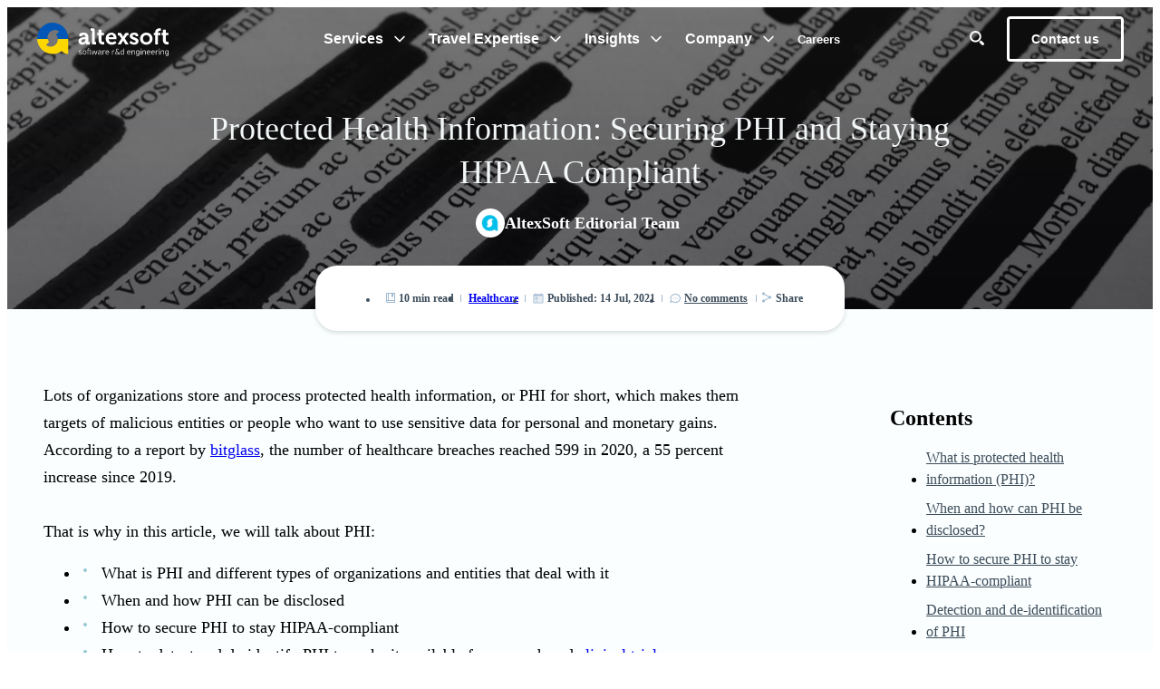

--- FILE ---
content_type: text/html; charset=utf-8
request_url: https://www.altexsoft.com/blog/protected-health-information/
body_size: 31672
content:
<!DOCTYPE html><html lang="en"><head><meta charSet="utf-8"/><meta name="viewport" content="width=device-width, initial-scale=1"/><title>Protected Health Information: How to Secure and De-identify </title><meta name="title" content="Protected Health Information: How to Secure and De-identify "/><meta name="description" content="Find out how your company should handle Protected Health information (PHI), stay HIPAA-complaint, and de-identify PHI to make it available for third parties."/><meta name="og:title" property="og:title" content="Protected Health Information: How to Secure and De-identify "/><meta name="og:description" property="og:description" content="Find out how your company should handle Protected Health information (PHI), stay HIPAA-complaint, and de-identify PHI to make it available for third parties."/><meta property="og:type" content="website"/><meta property="og:url" content="https://www.altexsoft.com/blog/protected-health-information/"/><meta property="og:site_name" content="AltexSoft"/><meta property="og:locale" content="en_us"/><meta property="og:image" content="https://www.altexsoft.com/static/blog-post-featured/2023/10/48683592-848a-4604-b446-b268caeee652.jpg"/><link rel="apple-touch-icon" sizes="180x180" href="https://www.altexsoft.com/static/favicon/apple-touch-icon.png"/><link rel="icon" type="image/png" sizes="32x32" href="https://www.altexsoft.com/static/favicon/favicon-ukr-32x32.png"/><link rel="icon" type="image/png" sizes="16x16" href="https://www.altexsoft.com/static/favicon/favicon-ukr-16x16.png"/><link rel="manifest" href="https://www.altexsoft.com/static/favicon/site.webmanifest"/><link rel="mask-icon" href="https://www.altexsoft.com/static/favicon/favicon-ukr-32x32.png"/><link rel="shortcut icon" href="https://www.altexsoft.com/static/favicon/favicon-ukr.ico"/><meta name="msapplication-TileColor" content="#da532c"/><meta name="msapplication-config" content="https://www.altexsoft.com/static/favicon/browserconfig.xml"/><meta name="theme-color" content="#fff"/><link rel="canonical" href="https://www.altexsoft.com/blog/protected-health-information/"/><script type="application/ld+json">{"@context":"https://schema.org","@type":"BlogPosting","headline":"Protected Health Information: Securing PHI and Staying HIPAA Compliant","author":{"@type":"Person","name":"AltexSoft Editorial Team"},"datePublished":"2021-07-14T00:00:00.000Z","description":"Find out how your company should handle Protected Health information (PHI), stay HIPAA-complaint, and de-identify PHI to make it available for third parties.","image":{"@type":"ImageObject","url":"https://www.altexsoft.com/static/blog-post-featured/2023/10/48683592-848a-4604-b446-b268caeee652.jpg"},"publisher":{"@type":"Organization","url":"https://www.altexsoft.com","name":"AltexSoft","sameAs":["https://www.linkedin.com/company/altexsoft/mycompany/","https://www.instagram.com/altexsoftcom","https://twitter.com/AltexSoft"],"foundingDate":"2007","description":"We’re Technology and Solution Consulting Firm trusted by global travel & hospitality companies as a Partner in business transformation and product development","slogan":"Bringing Value to your Business","founder":{"@type":"Person","name":"Alex Medovoi","sameAs":"https://www.linkedin.com/in/omedovoi/"},"numberOfEmployees":{"@type":"QuantitativeValue","value":"400"},"logo":{"@type":"ImageObject","url":"https://www.altexsoft.com/static/favicon/android-chrome-512x512.png"}},"url":"https://www.altexsoft.com/blog/protected-health-information/","articleBody":"What is protected health information (PHI)?. When and how can PHI be disclosed?. How to secure PHI to stay HIPAA-compliant. Detection and de-identification of PHI. De-identified PHI data finds its use across research organizations. "}</script><meta property="fb:app_id" content="1239042549815499"/><meta name="twitter:card" content="summary"/><meta name="twitter:title" content="Protected Health Information: Securing PHI and Staying HIPAA"/><meta name="twitter:description" content="Find out how your company should handle Protected Health information (PHI), stay HIPAA-complaint, and de-identify PHI to make it available for third parties."/><meta name="twitter:site" content="@AltexSoft"/><meta name="twitter:creator" content="AltexSoft"/><meta name="twitter:image" content="/static/blog-post-featured/2023/10/48683592-848a-4604-b446-b268caeee652.jpg"/><meta name="next-head-count" content="30"/><style data-styled="" data-styled-version="5.3.11">.ifrjKm{padding-right:22.5%;font-size:18px;line-height:30px;word-break:break-word;}/*!sc*/
@media screen and (max-width:1550px){.ifrjKm{padding-right:20%;}}/*!sc*/
@media screen and (max-width:1280px){.ifrjKm{padding-right:10%;}}/*!sc*/
@media screen and (max-width:1024px){.ifrjKm{padding-right:0;}}/*!sc*/
.ifrjKm p,.ifrjKm ul,.ifrjKm ol{margin-top:16px;}/*!sc*/
.ifrjKm h2,.ifrjKm h3{font-weight:700;}/*!sc*/
.ifrjKm h2{margin-bottom:24px;margin-top:48px;font-size:30px;line-height:42px;}/*!sc*/
.ifrjKm h3{margin-top:32px;margin-bottom:16px;font-size:24px;line-height:32px;}/*!sc*/
.ifrjKm h4{margin-top:24px;margin-bottom:16px;font-size:18px;line-height:26px;font-weight:700;}/*!sc*/
.ifrjKm > *:first-child{margin-top:0;}/*!sc*/
.ifrjKm > div:first-child h2:first-child,.ifrjKm > div:first-child h3:first-child,.ifrjKm > div:first-child p:first-of-type{margin-top:0;}/*!sc*/
.ifrjKm ul > li{padding-left:24px;position:relative;}/*!sc*/
.ifrjKm ul > li::before{content:'';position:absolute;top:10px;left:4px;width:4px;height:4px;border-radius:50%;background:rgba(0,120,147,0.4);}/*!sc*/
.ifrjKm ul > li ul{margin-left:16px;margin-bottom:0;}/*!sc*/
.ifrjKm ol{counter-reset:my-awesome-counter;}/*!sc*/
.ifrjKm ol > li{counter-increment:my-awesome-counter;list-style-position:inside;position:relative;padding-left:24px;}/*!sc*/
.ifrjKm ol > li::before{position:absolute;top:1px;left:0;content:counter(my-awesome-counter) '. ';color:#071417;font-size:18px;line-height:26px;}/*!sc*/
.ifrjKm ol > li ul,.ifrjKm ol > li ol{margin-left:16px;margin-bottom:0;}/*!sc*/
.ifrjKm strong{font-weight:700;}/*!sc*/
.ifrjKm em{font-style:italic;}/*!sc*/
.ifrjKm s{display:block;margin-top:16px;text-align:center;font-weight:600;font-size:14px;line-height:20px;-webkit-text-decoration:none;text-decoration:none;color:#3d4d5b;}/*!sc*/
.ifrjKm s em{font-style:normal;}/*!sc*/
.ifrjKm img{display:block;margin:0 auto;}/*!sc*/
.ifrjKm code,.ifrjKm pre{padding:0 2px;color:#3d4d5b;background:#eef3f7;border:1px solid #d6e2eb;border-radius:4px;font-family:Courier,Ubuntu Mono,monospace;}/*!sc*/
.ifrjKm pre{padding:0 6px;margin:14px 0;white-space:normal;}/*!sc*/
@media screen and (max-width:1024px){.ifrjKm .sc-9a540769-1{font-size:24px;line-height:32px;}}/*!sc*/
.ifrjKm .fullscreen-image{margin:0 auto;display:block;max-width:100%;width:100%;height:auto;}/*!sc*/
data-styled.g14[id="sc-1fe853ad-0"]{content:"ifrjKm,"}/*!sc*/
.zxbyf{display:grid;grid-template-columns:calc(100% - 380px) 380px;-webkit-align-items:start;-webkit-box-align:start;-ms-flex-align:start;align-items:start;padding:80px;margin:0 auto;max-width:1520px;position:relative;z-index:2;}/*!sc*/
@media screen and (max-width:1550px){.zxbyf{grid-template-columns:calc(100% - 250px) 250px;}}/*!sc*/
@media screen and (max-width:1280px){.zxbyf{padding-left:40px;padding-right:40px;}}/*!sc*/
@media screen and (max-width:1024px){.zxbyf{display:block;padding:40px 24px;}}/*!sc*/
@media screen and (max-width:600px){.zxbyf{padding-left:16px;padding-right:16px;}}/*!sc*/
data-styled.g38[id="sc-da6b7d94-0"]{content:"zxbyf,"}/*!sc*/
.iXptCH{padding-right:7%;}/*!sc*/
.iXptCH a:hover{color:#009dc0;-webkit-text-decoration:underline;text-decoration:underline;}/*!sc*/
@media screen and (max-width:1024px){.iXptCH{padding-right:0;}}/*!sc*/
.iXptCH .blog-content-image{cursor:-webkit-zoom-in;cursor:-moz-zoom-in;cursor:zoom-in;}/*!sc*/
data-styled.g39[id="sc-da6b7d94-1"]{content:"iXptCH,"}/*!sc*/
.cMQBau{background-color:#FAFEFE;}/*!sc*/
data-styled.g46[id="sc-26fd455-0"]{content:"cMQBau,"}/*!sc*/
.ejeUFI{padding-top:0;}/*!sc*/
@media screen and (max-width:1024px){.ejeUFI{padding-top:0;}}/*!sc*/
data-styled.g47[id="sc-26fd455-1"]{content:"ejeUFI,"}/*!sc*/
.heRnPv{padding-top:40px;background:#eef3f7;}/*!sc*/
data-styled.g60[id="sc-92663cd3-0"]{content:"heRnPv,"}/*!sc*/
.cQnjUj{max-width:1920px;margin:0 auto;padding:0 80px 0;color:#3d4d5b;font-family:Proxima Nova,Arial,Helvetica,sans-serif;}/*!sc*/
@media screen and (max-width:1280px){.cQnjUj{padding-left:24px;padding-right:24px;}}/*!sc*/
@media screen and (max-width:1024px){.cQnjUj{padding-left:24px;padding-right:24px;}}/*!sc*/
@media screen and (max-width:600px){.cQnjUj{padding-left:16px;padding-right:16px;}}/*!sc*/
data-styled.g61[id="sc-92663cd3-1"]{content:"cQnjUj,"}/*!sc*/
.joEeKc{padding-bottom:32px;display:-webkit-box;display:-webkit-flex;display:-ms-flexbox;display:flex;-webkit-box-pack:justify;-webkit-justify-content:space-between;-ms-flex-pack:justify;justify-content:space-between;}/*!sc*/
data-styled.g62[id="sc-92663cd3-2"]{content:"joEeKc,"}/*!sc*/
.iYGCNI{-webkit-flex:1 1 25%;-ms-flex:1 1 25%;flex:1 1 25%;padding-right:24px;}/*!sc*/
@media screen and (max-width:1280px){.iYGCNI{padding-left:16px;padding-right:16px;}}/*!sc*/
data-styled.g63[id="sc-92663cd3-3"]{content:"iYGCNI,"}/*!sc*/
.iUwlLb{margin:40px 0 16px;display:block;font-size:14px;line-height:20px;font-weight:600;}/*!sc*/
data-styled.g64[id="sc-92663cd3-4"]{content:"iUwlLb,"}/*!sc*/
.iHdXBV{display:-webkit-box;display:-webkit-flex;display:-ms-flexbox;display:flex;-webkit-align-items:center;-webkit-box-align:center;-ms-flex-align:center;align-items:center;color:#071417;}/*!sc*/
.iHdXBV::after{margin-left:8px;color:#007893;content:'';display:inline-block;vertical-align:top;width:24px;height:6px;-webkit-flex-shrink:0;-ms-flex-negative:0;flex-shrink:0;background:url("/static/view/svg/sprite.css-1fcd6f4d.svg#arrow-right-medium-blue2") no-repeat 0 50%;background-size:24px 6px;}/*!sc*/
.iHdXBV:hover{color:#007893;}/*!sc*/
data-styled.g65[id="sc-92663cd3-5"]{content:"iHdXBV,"}/*!sc*/
.hoLcra{padding:0;margin:0;list-style:none;font-size:16px;line-height:24px;}/*!sc*/
data-styled.g66[id="sc-92663cd3-6"]{content:"hoLcra,"}/*!sc*/
.eZAWbc{padding:6px 6px 6px 0;}/*!sc*/
data-styled.g67[id="sc-92663cd3-7"]{content:"eZAWbc,"}/*!sc*/
.gxMPya{color:#3d4d5b;}/*!sc*/
.gxMPya:hover{color:#007893;}/*!sc*/
data-styled.g68[id="sc-92663cd3-8"]{content:"gxMPya,"}/*!sc*/
.iLJXat{padding:32px 0 24px;border-top:1px solid #d6e2eb;font-size:14px;line-height:20px;font-weight:600;}/*!sc*/
.iLJXat .sc-92663cd3-1{display:-webkit-box;display:-webkit-flex;display:-ms-flexbox;display:flex;-webkit-box-pack:justify;-webkit-justify-content:space-between;-ms-flex-pack:justify;justify-content:space-between;-webkit-align-items:center;-webkit-box-align:center;-ms-flex-align:center;align-items:center;}/*!sc*/
@media screen and (max-width:1280px){.iLJXat .sc-92663cd3-1{padding-left:40px;padding-right:40px;}}/*!sc*/
data-styled.g69[id="sc-92663cd3-9"]{content:"iLJXat,"}/*!sc*/
.fXNTdO{display:-webkit-box;display:-webkit-flex;display:-ms-flexbox;display:flex;-webkit-box-pack:end;-webkit-justify-content:flex-end;-ms-flex-pack:end;justify-content:flex-end;-webkit-align-items:center;-webkit-box-align:center;-ms-flex-align:center;align-items:center;}/*!sc*/
@media screen and (max-width:1024px){.fXNTdO{-webkit-box-pack:justify;-webkit-justify-content:space-between;-ms-flex-pack:justify;justify-content:space-between;width:100%;padding:0 24px 24px;}}/*!sc*/
@media screen and (max-width:600px){.fXNTdO{padding-left:16px;padding-right:16px;}}/*!sc*/
data-styled.g70[id="sc-92663cd3-10"]{content:"fXNTdO,"}/*!sc*/
.bOzGZd{position:absolute;top:50%;left:50%;-webkit-transform:translate(-50%,-50%);-ms-transform:translate(-50%,-50%);transform:translate(-50%,-50%);-webkit-transition:opacity 300ms linear;transition:opacity 300ms linear;content:'';display:inline-block;vertical-align:top;width:32px;height:32px;-webkit-flex-shrink:0;-ms-flex-negative:0;flex-shrink:0;background:url("/static/view/svg/sprite.css-1fcd6f4d.svg#facebook-black") no-repeat 0 50%;background-size:32px 32px;}/*!sc*/
.bOzGZd.static{z-index:2;opacity:1;}/*!sc*/
.bOzGZd.hover-state{opacity:0;z-index:1;}/*!sc*/
.jZhuMT{position:absolute;top:50%;left:50%;-webkit-transform:translate(-50%,-50%);-ms-transform:translate(-50%,-50%);transform:translate(-50%,-50%);-webkit-transition:opacity 300ms linear;transition:opacity 300ms linear;content:'';display:inline-block;vertical-align:top;width:32px;height:32px;-webkit-flex-shrink:0;-ms-flex-negative:0;flex-shrink:0;background:url("/static/view/svg/sprite.css-1fcd6f4d.svg#facebook-color") no-repeat 0 50%;background-size:32px 32px;}/*!sc*/
.jZhuMT.static{z-index:2;opacity:1;}/*!sc*/
.jZhuMT.hover-state{opacity:0;z-index:1;}/*!sc*/
.dJWtoU{position:absolute;top:50%;left:50%;-webkit-transform:translate(-50%,-50%);-ms-transform:translate(-50%,-50%);transform:translate(-50%,-50%);-webkit-transition:opacity 300ms linear;transition:opacity 300ms linear;content:'';display:inline-block;vertical-align:top;width:32px;height:32px;-webkit-flex-shrink:0;-ms-flex-negative:0;flex-shrink:0;background:url("/static/view/svg/sprite.css-1fcd6f4d.svg#linked-black") no-repeat 0 50%;background-size:32px 32px;}/*!sc*/
.dJWtoU.static{z-index:2;opacity:1;}/*!sc*/
.dJWtoU.hover-state{opacity:0;z-index:1;}/*!sc*/
.ccbwou{position:absolute;top:50%;left:50%;-webkit-transform:translate(-50%,-50%);-ms-transform:translate(-50%,-50%);transform:translate(-50%,-50%);-webkit-transition:opacity 300ms linear;transition:opacity 300ms linear;content:'';display:inline-block;vertical-align:top;width:32px;height:32px;-webkit-flex-shrink:0;-ms-flex-negative:0;flex-shrink:0;background:url("/static/view/svg/sprite.css-1fcd6f4d.svg#linked-color") no-repeat 0 50%;background-size:32px 32px;}/*!sc*/
.ccbwou.static{z-index:2;opacity:1;}/*!sc*/
.ccbwou.hover-state{opacity:0;z-index:1;}/*!sc*/
.gkwizE{position:absolute;top:50%;left:50%;-webkit-transform:translate(-50%,-50%);-ms-transform:translate(-50%,-50%);transform:translate(-50%,-50%);-webkit-transition:opacity 300ms linear;transition:opacity 300ms linear;content:'';display:inline-block;vertical-align:top;width:32px;height:32px;-webkit-flex-shrink:0;-ms-flex-negative:0;flex-shrink:0;background:url("/static/view/svg/sprite.css-1fcd6f4d.svg#youtube-black") no-repeat 0 50%;background-size:32px 32px;}/*!sc*/
.gkwizE.static{z-index:2;opacity:1;}/*!sc*/
.gkwizE.hover-state{opacity:0;z-index:1;}/*!sc*/
.bpULnu{position:absolute;top:50%;left:50%;-webkit-transform:translate(-50%,-50%);-ms-transform:translate(-50%,-50%);transform:translate(-50%,-50%);-webkit-transition:opacity 300ms linear;transition:opacity 300ms linear;content:'';display:inline-block;vertical-align:top;width:32px;height:32px;-webkit-flex-shrink:0;-ms-flex-negative:0;flex-shrink:0;background:url("/static/view/svg/sprite.css-1fcd6f4d.svg#youtube-color") no-repeat 0 50%;background-size:32px 32px;}/*!sc*/
.bpULnu.static{z-index:2;opacity:1;}/*!sc*/
.bpULnu.hover-state{opacity:0;z-index:1;}/*!sc*/
.hcQWLz{position:absolute;top:50%;left:50%;-webkit-transform:translate(-50%,-50%);-ms-transform:translate(-50%,-50%);transform:translate(-50%,-50%);-webkit-transition:opacity 300ms linear;transition:opacity 300ms linear;content:'';display:inline-block;vertical-align:top;width:32px;height:32px;-webkit-flex-shrink:0;-ms-flex-negative:0;flex-shrink:0;background:url("/static/view/svg/sprite.css-1fcd6f4d.svg#instagam-black") no-repeat 0 50%;background-size:32px 32px;}/*!sc*/
.hcQWLz.static{z-index:2;opacity:1;}/*!sc*/
.hcQWLz.hover-state{opacity:0;z-index:1;}/*!sc*/
.dwVuS{position:absolute;top:50%;left:50%;-webkit-transform:translate(-50%,-50%);-ms-transform:translate(-50%,-50%);transform:translate(-50%,-50%);-webkit-transition:opacity 300ms linear;transition:opacity 300ms linear;content:'';display:inline-block;vertical-align:top;width:32px;height:32px;-webkit-flex-shrink:0;-ms-flex-negative:0;flex-shrink:0;background:url("/static/view/svg/sprite.css-1fcd6f4d.svg#insta-color") no-repeat 0 50%;background-size:32px 32px;}/*!sc*/
.dwVuS.static{z-index:2;opacity:1;}/*!sc*/
.dwVuS.hover-state{opacity:0;z-index:1;}/*!sc*/
.ezJKGk{position:absolute;top:50%;left:50%;-webkit-transform:translate(-50%,-50%);-ms-transform:translate(-50%,-50%);transform:translate(-50%,-50%);-webkit-transition:opacity 300ms linear;transition:opacity 300ms linear;content:'';display:inline-block;vertical-align:top;width:32px;height:32px;-webkit-flex-shrink:0;-ms-flex-negative:0;flex-shrink:0;background:url("/static/view/svg/sprite.css-1fcd6f4d.svg#twitter-black") no-repeat 0 50%;background-size:32px 32px;}/*!sc*/
.ezJKGk.static{z-index:2;opacity:1;}/*!sc*/
.ezJKGk.hover-state{opacity:0;z-index:1;}/*!sc*/
data-styled.g71[id="sc-92663cd3-11"]{content:"bOzGZd,jZhuMT,dJWtoU,ccbwou,gkwizE,bpULnu,hcQWLz,dwVuS,ezJKGk,"}/*!sc*/
.wKqpI{position:relative;margin-left:32px;width:32px;height:32px;}/*!sc*/
.wKqpI:hover .sc-92663cd3-11.static{opacity:0;}/*!sc*/
.wKqpI:hover .sc-92663cd3-11.hover-state{opacity:1;}/*!sc*/
@media screen and (max-width:1024px){.wKqpI{margin:0;}}/*!sc*/
data-styled.g72[id="sc-92663cd3-12"]{content:"wKqpI,"}/*!sc*/
.bJVDqk{padding:4px 8px;margin-left:10px;border-radius:4px;background:#1660D1;color:#fff;font-size:12px;line-height:16px;font-weight:600;}/*!sc*/
data-styled.g79[id="sc-92663cd3-19"]{content:"bJVDqk,"}/*!sc*/
.exDbIc{border:0;background:none;display:inline-block;text-align:center;-webkit-flex-shrink:0;-ms-flex-negative:0;flex-shrink:0;padding:16px;border-radius:4px;font-weight:600;-webkit-transition:background-color 0.1s linear,color 0.1s linear;transition:background-color 0.1s linear,color 0.1s linear;font-size:16px;line-height:24px;padding:10px 16px;color:#007893;border:3px solid #007893;font-size:14px;line-height:20px;}/*!sc*/
.exDbIc:hover{cursor:pointer;}/*!sc*/
.exDbIc[disabled]{cursor:not-allowed;}/*!sc*/
.exDbIc:hover:not([disabled]){background-color:rgba(215,247,254,0.46);}/*!sc*/
.exDbIc[disabled]{color:#9fa6ad;border-color:#9fa6ad;}/*!sc*/
data-styled.g80[id="sc-c86f76bd-0"]{content:"exDbIc,"}/*!sc*/
.hzogVf{-webkit-flex:1;-ms-flex:1;flex:1;}/*!sc*/
.hzogVf .sc-4371c1c3-0{background-color:#eef3f7;border-radius:4px;border:none;}/*!sc*/
.hzogVf .sc-4371c1c3-1{padding-top:11px;padding-bottom:11px;font-size:16px;line-height:24px;font-weight:400;}/*!sc*/
.hzogVf .sc-4371c1c3-1::-webkit-input-placeholder{color:#9fb9d0;}/*!sc*/
.hzogVf .sc-4371c1c3-1::-moz-placeholder{color:#9fb9d0;}/*!sc*/
.hzogVf .sc-4371c1c3-1:-ms-input-placeholder{color:#9fb9d0;}/*!sc*/
.hzogVf .sc-4371c1c3-1::placeholder{color:#9fb9d0;}/*!sc*/
@media screen and (max-width:1280px){.hzogVf{-webkit-flex:0;-ms-flex:0;flex:0;}}/*!sc*/
@media screen and (max-width:1024px){.hzogVf{position:absolute;top:3px;right:70px;z-index:2;}}/*!sc*/
data-styled.g85[id="sc-86499908-0"]{content:"hzogVf,"}/*!sc*/
.cRBRMs{margin:0 8px 0 0;padding:16px 17px;line-height:16px;background:none;-webkit-transition:opacity 0.1s linear;transition:opacity 0.1s linear;border:none;color:#007893;cursor:pointer;}/*!sc*/
.cRBRMs::before{content:'';display:inline-block;vertical-align:top;width:16px;height:16px;-webkit-flex-shrink:0;-ms-flex-negative:0;flex-shrink:0;background:url("/static/view/svg/sprite.css-1fcd6f4d.svg#search-white") no-repeat 0 50%;background-size:16px 16px;}/*!sc*/
data-styled.g86[id="sc-86499908-1"]{content:"cRBRMs,"}/*!sc*/
.jvrTOS{display:-webkit-box;display:-webkit-flex;display:-ms-flexbox;display:flex;-webkit-box-pack:stretch;-webkit-justify-content:stretch;-ms-flex-pack:stretch;justify-content:stretch;-webkit-align-items:center;-webkit-box-align:center;-ms-flex-align:center;align-items:center;font-size:16px;line-height:24px;font-weight:600;}/*!sc*/
data-styled.g132[id="sc-cc590218-0"]{content:"jvrTOS,"}/*!sc*/
.inelRw{color:inherit;background:none;padding:0;margin:0;border:none;font-weight:600;cursor:pointer;}/*!sc*/
data-styled.g148[id="sc-8e1693f0-0"]{content:"inelRw,"}/*!sc*/
.dXIBoR{position:relative;margin:0 22px;display:-webkit-box;display:-webkit-flex;display:-ms-flexbox;display:flex;-webkit-align-items:center;-webkit-box-align:center;-ms-flex-align:center;align-items:center;cursor:pointer;color:inherit;}/*!sc*/
.dXIBoR:after{margin-left:10px;-webkit-transform:rotate(0);-ms-transform:rotate(0);transform:rotate(0);}/*!sc*/
.dXIBoR::after{content:'';display:inline-block;vertical-align:top;width:16px;height:16px;-webkit-flex-shrink:0;-ms-flex-negative:0;flex-shrink:0;background:url("/static/view/svg/sprite.css-1fcd6f4d.svg#chevron-down-white") no-repeat 0 50%;background-size:16px 16px;}/*!sc*/
.dXIBoR::before{display:none;position:absolute;bottom:-29px;left:0;right:0;height:2px;content:'';background-color:#007893;}/*!sc*/
.dXIBoR:hover{color:#007893;}/*!sc*/
.dXIBoR:hover:after{content:'';display:inline-block;vertical-align:top;width:16px;height:16px;-webkit-flex-shrink:0;-ms-flex-negative:0;flex-shrink:0;background:url("/static/view/svg/sprite.css-1fcd6f4d.svg#chevron-down-blue") no-repeat 0 50%;background-size:16px 16px;}/*!sc*/
.dXIBoR:active{color:#007893;}/*!sc*/
@media screen and (max-width:1280px){.dXIBoR{margin:0 12px;}}/*!sc*/
.jNa-dCB{position:relative;margin:0 22px;display:-webkit-box;display:-webkit-flex;display:-ms-flexbox;display:flex;-webkit-align-items:center;-webkit-box-align:center;-ms-flex-align:center;align-items:center;cursor:pointer;color:inherit;}/*!sc*/
.jNa-dCB:after{margin-left:10px;-webkit-transform:rotate(0);-ms-transform:rotate(0);transform:rotate(0);}/*!sc*/
.jNa-dCB::after{content:'';display:inline-block;vertical-align:top;width:16px;height:16px;-webkit-flex-shrink:0;-ms-flex-negative:0;flex-shrink:0;background:url("/static/view/svg/sprite.css-1fcd6f4d.svg#chevron-down-white") no-repeat 0 50%;background-size:16px 16px;}/*!sc*/
.jNa-dCB::before{display:none;position:absolute;bottom:-29px;left:0;right:0;height:2px;content:'';background-color:#007893;}/*!sc*/
.jNa-dCB:hover{color:#007893;}/*!sc*/
.jNa-dCB:hover:after{content:'';display:inline-block;vertical-align:top;width:16px;height:16px;-webkit-flex-shrink:0;-ms-flex-negative:0;flex-shrink:0;background:url("/static/view/svg/sprite.css-1fcd6f4d.svg#chevron-down-blue") no-repeat 0 50%;background-size:16px 16px;}/*!sc*/
.jNa-dCB:active{color:#007893;}/*!sc*/
.jNa-dCB:after{display:none !important;}/*!sc*/
@media screen and (max-width:1280px){.jNa-dCB{margin:0 12px;}}/*!sc*/
data-styled.g149[id="sc-8e1693f0-1"]{content:"dXIBoR,jNa-dCB,"}/*!sc*/
.dsyGPg{content:'';display:inline-block;vertical-align:top;width:151px;height:41px;-webkit-flex-shrink:0;-ms-flex-negative:0;flex-shrink:0;background:url("/static/view/svg/sprite.css-1fcd6f4d.svg#logo-default-ua") no-repeat 0 50%;background-size:151px 41px;}/*!sc*/
.jVTflk{content:'';display:inline-block;vertical-align:top;width:151px;height:41px;-webkit-flex-shrink:0;-ms-flex-negative:0;flex-shrink:0;background:url("/static/view/svg/sprite.css-1fcd6f4d.svg#logo-white-ua") no-repeat 0 50%;background-size:151px 41px;}/*!sc*/
data-styled.g150[id="sc-2f5580a3-0"]{content:"dsyGPg,jVTflk,"}/*!sc*/
.hzNpR{position:fixed;top:0;left:0;right:0;z-index:15;background:transparent;color:#fff;font-family:Proxima Nova,Arial,Helvetica,sans-serif;will-change:scroll-position;-webkit-transition:color 0.7s,background-color 0.7s;transition:color 0.7s,background-color 0.7s;}/*!sc*/
.hzNpR .logo-main{display:none;}/*!sc*/
.hzNpR .logo-white{display:block;}/*!sc*/
.hzNpR:hover{background:#fff;}/*!sc*/
.hzNpR:hover .logo-white{display:none;}/*!sc*/
.hzNpR:hover .logo-black{display:block;}/*!sc*/
.hzNpR:hover .sc-8e1693f0-1{color:#071417;}/*!sc*/
.hzNpR:hover .sc-8e1693f0-1:after{content:'';display:inline-block;vertical-align:top;width:16px;height:16px;-webkit-flex-shrink:0;-ms-flex-negative:0;flex-shrink:0;background:url("/static/view/svg/sprite.css-1fcd6f4d.svg#chevron-down-black") no-repeat 0 50%;background-size:16px 16px;}/*!sc*/
.hzNpR:hover .sc-8e1693f0-1:hover{color:#007893;}/*!sc*/
.hzNpR:hover .sc-8e1693f0-1:hover:after{content:'';display:inline-block;vertical-align:top;width:16px;height:16px;-webkit-flex-shrink:0;-ms-flex-negative:0;flex-shrink:0;background:url("/static/view/svg/sprite.css-1fcd6f4d.svg#chevron-down-blue") no-repeat 0 50%;background-size:16px 16px;}/*!sc*/
.hzNpR:hover .sc-86499908-1::before{content:'';display:inline-block;vertical-align:top;width:16px;height:16px;-webkit-flex-shrink:0;-ms-flex-negative:0;flex-shrink:0;background:url("/static/view/svg/sprite.css-1fcd6f4d.svg#search") no-repeat 0 50%;background-size:16px 16px;}/*!sc*/
.hzNpR:hover .sc-c86f76bd-0{border-color:#007893;color:#007893;}/*!sc*/
.hzNpR .sc-86499908-1{color:#fff;}/*!sc*/
.hzNpR .sc-c86f76bd-0{padding:12px 24px;border-color:#fff;color:#fff;}/*!sc*/
.hzNpR .sc-c86f76bd-0:hover{background-color:#007893;color:#fff;}/*!sc*/
data-styled.g151[id="sc-2f5580a3-1"]{content:"hzNpR,"}/*!sc*/
.bPmAuD{position:relative;max-width:1920px;margin:0 auto;display:-webkit-box;display:-webkit-flex;display:-ms-flexbox;display:flex;-webkit-box-pack:justify;-webkit-justify-content:space-between;-ms-flex-pack:justify;justify-content:space-between;-webkit-align-items:center;-webkit-box-align:center;-ms-flex-align:center;align-items:center;padding:15px 80px;}/*!sc*/
@media screen and (max-width:1280px){.bPmAuD{padding-left:40px;padding-right:40px;}}/*!sc*/
data-styled.g152[id="sc-2f5580a3-2"]{content:"bPmAuD,"}/*!sc*/
.esEONq{display:-webkit-box;display:-webkit-flex;display:-ms-flexbox;display:flex;-webkit-box-pack:end;-webkit-justify-content:flex-end;-ms-flex-pack:end;justify-content:flex-end;}/*!sc*/
data-styled.g153[id="sc-2f5580a3-3"]{content:"esEONq,"}/*!sc*/
.umlis{background:none;-webkit-flex-shrink:0;-ms-flex-negative:0;flex-shrink:0;display:-webkit-inline-box;display:-webkit-inline-flex;display:-ms-inline-flexbox;display:inline-flex;-webkit-align-items:center;-webkit-box-align:center;-ms-flex-align:center;align-items:center;padding:4px 16px;min-height:56px;border:3px solid currentColor;border-radius:4px;-webkit-transition:color 0.1s linear;transition:color 0.1s linear;font-size:16px;line-height:24px;font-family:Proxima Nova,Arial,Helvetica,sans-serif;color:#007893;}/*!sc*/
.umlis::before{content:'';display:inline-block;vertical-align:top;width:16px;height:16px;-webkit-flex-shrink:0;-ms-flex-negative:0;flex-shrink:0;background:url("/static/view/svg/sprite.css-1fcd6f4d.svg#add") no-repeat 0 50%;background-size:16px 16px;margin-right:8px;-webkit-transition:opacity 0.1s linear;transition:opacity 0.1s linear;}/*!sc*/
.umlis:hover{cursor:pointer;}/*!sc*/
.umlis:hover svg[data-icon-name*='gradient']{opacity:0.7;}/*!sc*/
.umlis[disabled]{cursor:not-allowed;}/*!sc*/
.umlis:hover{color:#009dc0;}/*!sc*/
.umlis[disabled]{color:#3D4D5B;border-color:#9fa6ad;}/*!sc*/
.umlis[disabled] svg{color:#9fa6ad;}/*!sc*/
data-styled.g158[id="sc-22bd44df-0"]{content:"umlis,"}/*!sc*/
.fXhckE{-webkit-box-flex:1;-webkit-flex-grow:1;-ms-flex-positive:1;flex-grow:1;text-align:left;}/*!sc*/
data-styled.g159[id="sc-22bd44df-1"]{content:"fXhckE,"}/*!sc*/
.ledUQI{display:-webkit-box;display:-webkit-flex;display:-ms-flexbox;display:flex;-webkit-align-items:center;-webkit-box-align:center;-ms-flex-align:center;align-items:center;}/*!sc*/
.ledUQI::before{margin-right:4px;content:'';display:inline-block;vertical-align:top;width:10px;height:11px;-webkit-flex-shrink:0;-ms-flex-negative:0;flex-shrink:0;background:url("/static/view/svg/sprite.css-1fcd6f4d.svg#read") no-repeat 0 50%;background-size:10px 11px;}/*!sc*/
@media screen and (max-width:1024px){.ledUQI{display:-webkit-inline-box;display:-webkit-inline-flex;display:-ms-inline-flexbox;display:inline-flex;padding:4px 8px;}}/*!sc*/
.empngI{display:-webkit-box;display:-webkit-flex;display:-ms-flexbox;display:flex;-webkit-align-items:center;-webkit-box-align:center;-ms-flex-align:center;align-items:center;}/*!sc*/
.empngI::before{margin-right:4px;content:'';display:inline-block;vertical-align:top;width:12px;height:12px;-webkit-flex-shrink:0;-ms-flex-negative:0;flex-shrink:0;background:url("/static/view/svg/sprite.css-1fcd6f4d.svg#calendar") no-repeat 0 50%;background-size:12px 12px;}/*!sc*/
@media screen and (max-width:1024px){.empngI{display:-webkit-inline-box;display:-webkit-inline-flex;display:-ms-inline-flexbox;display:inline-flex;padding:4px 8px;}}/*!sc*/
data-styled.g164[id="sc-9b32de89-0"]{content:"ledUQI,empngI,"}/*!sc*/
.kFHZNv{position:relative;min-height:300px;}/*!sc*/
.kFHZNv:after{position:absolute;bottom:0;top:0;left:0;right:0;content:'';z-index:1;background:linear-gradient(180deg,rgba(28,28,28,0.5) 0%,rgba(14,14,19,0.600297) 100%);}/*!sc*/
data-styled.g166[id="sc-9b32de89-2"]{content:"kFHZNv,"}/*!sc*/
.iQFOWx{position:absolute;inset:0;width:100%;height:100%;object-fit:cover;object-position:50% 50%;}/*!sc*/
data-styled.g167[id="sc-9b32de89-3"]{content:"iQFOWx,"}/*!sc*/
.jatyES{position:relative;z-index:2;display:-webkit-box;display:-webkit-flex;display:-ms-flexbox;display:flex;-webkit-align-items:center;-webkit-box-align:center;-ms-flex-align:center;align-items:center;-webkit-box-pack:center;-webkit-justify-content:center;-ms-flex-pack:center;justify-content:center;-webkit-flex-direction:column;-ms-flex-direction:column;flex-direction:column;height:44vh;min-height:20px;}/*!sc*/
@media screen and (max-width:1550px){.jatyES{height:26vw;}}/*!sc*/
@media screen and (max-width:1024px){.jatyES{height:264px;}}/*!sc*/
data-styled.g168[id="sc-9b32de89-4"]{content:"jatyES,"}/*!sc*/
.fYiAxc{position:static;z-index:3;margin:56px 16px 0;max-width:860px;min-height:100px;font-size:38px;line-height:44px;font-weight:400;text-align:center;color:#f3f7f8;}/*!sc*/
@media screen and (max-width:1280px){.fYiAxc{font-size:36px;line-height:48px;}}/*!sc*/
@media screen and (max-width:600px){.fYiAxc{font-size:24px;line-height:32px;min-height:unset;}}/*!sc*/
.fYiAxc:empty:before{content:'Loading...';color:#f3f7f8;}/*!sc*/
data-styled.g169[id="sc-9b32de89-5"]{content:"fYiAxc,"}/*!sc*/
.bALzZS{position:absolute;bottom:-24px;left:50%;-webkit-transform:translateX(-50%);-ms-transform:translateX(-50%);transform:translateX(-50%);z-index:3;padding:0 30px;border-radius:24px;box-shadow:0 2px 5px 0 rgba(7,20,23,0.15);background:#fff;font-size:12px;line-height:16px;color:#3d4d5b;}/*!sc*/
@media screen and (max-width:1024px){.bALzZS{position:relative;-webkit-transform:none;-ms-transform:none;transform:none;bottom:unset;left:unset;display:-webkit-box;display:-webkit-flex;display:-ms-flexbox;display:flex;-webkit-align-items:center;-webkit-box-align:center;-ms-flex-align:center;align-items:center;padding:8px 76px 8px 16px;min-height:70px;top:100%;width:100%;border-radius:0;}}/*!sc*/
data-styled.g170[id="sc-9b32de89-6"]{content:"bALzZS,"}/*!sc*/
.hFIPPg{display:-webkit-box;display:-webkit-flex;display:-ms-flexbox;display:flex;-webkit-align-items:center;-webkit-box-align:center;-ms-flex-align:center;align-items:center;-webkit-box-pack:center;-webkit-justify-content:center;-ms-flex-pack:center;justify-content:center;height:48px;font-weight:600;}/*!sc*/
@media screen and (max-width:1024px),@media screen and (max-width:360px){.hFIPPg{display:block;width:100%;border-radius:0;}}/*!sc*/
@media screen and (max-width:1024px){.hFIPPg{height:40px;}}/*!sc*/
@media screen and (max-width:360px){.hFIPPg{height:70px;}}/*!sc*/
data-styled.g171[id="sc-9b32de89-7"]{content:"hFIPPg,"}/*!sc*/
.bXWUig{padding:8px;position:relative;white-space:nowrap;}/*!sc*/
.bXWUig::after{content:'';position:absolute;top:calc(50% - 4px);right:0;width:1px;height:8px;border-right:1px solid #9fb9d0;}/*!sc*/
.bXWUig:last-child::after{display:none;}/*!sc*/
@media screen and (max-width:1024px){.bXWUig{white-space:normal;display:inline;padding:0;}.bXWUig::after{right:auto;left:0;top:3px;}.bXWUig:last-child::after{display:block;}.bXWUig:first-child .sc-9b32de89-0{padding-left:0;}.bXWUig:first-child::after{display:none;}}/*!sc*/
data-styled.g172[id="sc-9b32de89-8"]{content:"bXWUig,"}/*!sc*/
.jjpmgt{position:relative;z-index:2;display:-webkit-inline-box;display:-webkit-inline-flex;display:-ms-inline-flexbox;display:inline-flex;-webkit-align-items:center;-webkit-box-align:center;-ms-flex-align:center;align-items:center;gap:12px;color:#fff;margin:12px 16px 24px;max-width:860px;}/*!sc*/
@media screen and (max-width:600px){.jjpmgt{max-width:360px;}}/*!sc*/
data-styled.g173[id="sc-9b32de89-9"]{content:"jjpmgt,"}/*!sc*/
.ilzBHA{border-radius:50%;position:static;width:32px;}/*!sc*/
data-styled.g174[id="sc-9b32de89-10"]{content:"ilzBHA,"}/*!sc*/
.cemrOT{font-size:18px;line-height:26px;font-weight:600;}/*!sc*/
data-styled.g175[id="sc-9b32de89-11"]{content:"cemrOT,"}/*!sc*/
.byGyji{display:inline-block;}/*!sc*/
data-styled.g176[id="sc-9b32de89-12"]{content:"byGyji,"}/*!sc*/
.fPbllX{display:inline-block;color:#eef3f7;}/*!sc*/
data-styled.g177[id="sc-9b32de89-13"]{content:"fPbllX,"}/*!sc*/
.jVxoOs{font-size:24px;line-height:32px;margin-bottom:16px;}/*!sc*/
data-styled.g212[id="sc-873b869b-0"]{content:"jVxoOs,"}/*!sc*/
.gLtpYd{margin-bottom:16px;}/*!sc*/
data-styled.g213[id="sc-873b869b-1"]{content:"gLtpYd,"}/*!sc*/
.djLhvc{font-size:16px;line-height:24px;}/*!sc*/
data-styled.g214[id="sc-873b869b-2"]{content:"djLhvc,"}/*!sc*/
.cORfqw{margin-bottom:8px;}/*!sc*/
data-styled.g215[id="sc-873b869b-3"]{content:"cORfqw,"}/*!sc*/
.nBKHj{display:inline-block;position:relative;color:#3d4d5b;-webkit-text-decoration:underline;text-decoration:underline;}/*!sc*/
.nBKHj::before{display:none;position:absolute;left:-20px;top:6px;width:12px;height:12px;content:'';z-index:1;background:url(/_next/static/images/icon-logo.7f051a2108927c35.svg) no-repeat;}/*!sc*/
.nBKHj:hover,.nBKHj.active{color:#007893;-webkit-text-decoration:none;text-decoration:none;}/*!sc*/
.nBKHj:hover::before,.nBKHj.active::before{display:block;}/*!sc*/
data-styled.g216[id="sc-873b869b-4"]{content:"nBKHj,"}/*!sc*/
.iMhIAc{margin:0 0 8px 8px;display:none;}/*!sc*/
.iMhIAc.opened{display:block;}/*!sc*/
data-styled.g217[id="sc-873b869b-5"]{content:"iMhIAc,"}/*!sc*/
.gTEwyP{width:100%;min-height:56px;padding:14px;border:2px solid #9fb9d0;border-radius:4px;-webkit-transition:border-color 0.1s linear;transition:border-color 0.1s linear;outline:none;color:#071417;background:#fff;font-size:16px;line-height:24px;}/*!sc*/
.gTEwyP::-webkit-input-placeholder{color:#3d4d5b;}/*!sc*/
.gTEwyP::-moz-placeholder{color:#3d4d5b;}/*!sc*/
.gTEwyP:-ms-input-placeholder{color:#3d4d5b;}/*!sc*/
.gTEwyP:-moz-placeholder{color:#3d4d5b;}/*!sc*/
.gTEwyP:hover{border-color:#eef3f7;}/*!sc*/
.gTEwyP:focus{border-color:#007893;}/*!sc*/
.gTEwyP[disabled]{background-color:#eef3f7;border-color:#eef3f7;cursor:not-allowed;}/*!sc*/
.gTEwyP[disabled]::-webkit-input-placeholder{color:#3d4d5b;}/*!sc*/
.gTEwyP[disabled]::-moz-placeholder{color:#3d4d5b;}/*!sc*/
.gTEwyP[disabled]:-ms-input-placeholder{color:#3d4d5b;}/*!sc*/
.gTEwyP[disabled]:-moz-placeholder{color:#3d4d5b;}/*!sc*/
data-styled.g231[id="sc-4d901f28-1"]{content:"gTEwyP,"}/*!sc*/
.bexZZd{display:-webkit-box;display:-webkit-flex;display:-ms-flexbox;display:flex;-webkit-flex-direction:column;-ms-flex-direction:column;flex-direction:column;width:100%;}/*!sc*/
data-styled.g259[id="sc-eff78f4c-0"]{content:"bexZZd,"}/*!sc*/
.kudPVc{display:-webkit-box;display:-webkit-flex;display:-ms-flexbox;display:flex;-webkit-align-items:center;-webkit-box-align:center;-ms-flex-align:center;align-items:center;gap:8px;margin:24px 0 16px;font-weight:600;}/*!sc*/
.kudPVc::before{content:'';display:inline-block;vertical-align:top;width:24px;height:24px;-webkit-flex-shrink:0;-ms-flex-negative:0;flex-shrink:0;background:url("/static/view/svg/sprite.css-1fcd6f4d.svg#envelop-gradient") no-repeat 0 50%;background-size:24px 24px;-webkit-flex-shrink:0;-ms-flex-negative:0;flex-shrink:0;}/*!sc*/
data-styled.g260[id="sc-eff78f4c-1"]{content:"kudPVc,"}/*!sc*/
.jvrpGA{position:relative;z-index:1;width:56px;height:56px;padding:0;margin:0 0 0 -2px;display:-webkit-inline-box;display:-webkit-inline-flex;display:-ms-inline-flexbox;display:inline-flex;-webkit-align-items:center;-webkit-box-align:center;-ms-flex-align:center;align-items:center;-webkit-box-pack:center;-webkit-justify-content:center;-ms-flex-pack:center;justify-content:center;-webkit-flex-shrink:0;-ms-flex-negative:0;flex-shrink:0;background:#007893;color:#f3f7f8;border:none;border-radius:0 4px 4px 0;}/*!sc*/
.jvrpGA:hover{background:#009dc0;}/*!sc*/
.jvrpGA:hover .sc-38599d49-0::after,.jvrpGA:hover .sc-38599d49-0::before{background:#009dc0;}/*!sc*/
data-styled.g262[id="sc-eff78f4c-3"]{content:"jvrpGA,"}/*!sc*/
.hnHZwK{content:'';display:inline-block;vertical-align:top;width:24px;height:24px;-webkit-flex-shrink:0;-ms-flex-negative:0;flex-shrink:0;background:url("/static/view/svg/sprite.css-1fcd6f4d.svg#fly") no-repeat 0 50%;background-size:24px 24px;}/*!sc*/
data-styled.g263[id="sc-eff78f4c-4"]{content:"hnHZwK,"}/*!sc*/
.gznUNG{display:-webkit-box;display:-webkit-flex;display:-ms-flexbox;display:flex;gap:16px;width:100%;margin-bottom:8px;}/*!sc*/
@media screen and (max-width:600px){.gznUNG{-webkit-flex-direction:column;-ms-flex-direction:column;flex-direction:column;}}/*!sc*/
.gznUNG > div{-webkit-flex:1;-ms-flex:1;flex:1;}/*!sc*/
.gznUNG > button{width:176px;height:56px;}/*!sc*/
@media screen and (max-width:1550px){.gznUNG > button{width:140px;}}/*!sc*/
@media screen and (max-width:1280px){.gznUNG > button{width:126px;}}/*!sc*/
@media screen and (max-width:600px){.gznUNG > button{width:100%;}}/*!sc*/
.gznUNG .sc-eff78f4c-3{width:56px;height:56px;}/*!sc*/
data-styled.g264[id="sc-eff78f4c-5"]{content:"gznUNG,"}/*!sc*/
.bAHDiU{gap:0;}/*!sc*/
data-styled.g265[id="sc-eff78f4c-6"]{content:"bAHDiU,"}/*!sc*/
.kffHsT{font-size:12px;line-height:16px;font-weight:600;color:#3d4d5b;}/*!sc*/
data-styled.g266[id="sc-eff78f4c-7"]{content:"kffHsT,"}/*!sc*/
.iUAIhM{color:#3d4d5b;-webkit-text-decoration:underline;text-decoration:underline;}/*!sc*/
.iUAIhM:hover{-webkit-text-decoration:none;text-decoration:none;}/*!sc*/
data-styled.g267[id="sc-eff78f4c-8"]{content:"iUAIhM,"}/*!sc*/
.faPRXB{display:-webkit-box;display:-webkit-flex;display:-ms-flexbox;display:flex;-webkit-align-items:center;-webkit-box-align:center;-ms-flex-align:center;align-items:center;position:relative;}/*!sc*/
data-styled.g270[id="sc-c6191972-0"]{content:"faPRXB,"}/*!sc*/
.bKCUPO{display:-webkit-box;display:-webkit-flex;display:-ms-flexbox;display:flex;-webkit-align-items:center;-webkit-box-align:center;-ms-flex-align:center;align-items:center;margin-right:8px;cursor:pointer;}/*!sc*/
.bKCUPO::before{content:'';display:inline-block;vertical-align:top;width:10px;height:12px;-webkit-flex-shrink:0;-ms-flex-negative:0;flex-shrink:0;background:url("/static/view/svg/sprite.css-1fcd6f4d.svg#share") no-repeat 0 50%;background-size:10px 12px;margin:0 5px 1px 0;}/*!sc*/
@media screen and (max-width:1024px){.bKCUPO .sc-1ebb8ab1-0{color:#007893;}}/*!sc*/
.bKCUPO:hover{color:#007893;}/*!sc*/
data-styled.g272[id="sc-c6191972-2"]{content:"bKCUPO,"}/*!sc*/
.bAkDxU{display:-webkit-box;display:-webkit-flex;display:-ms-flexbox;display:flex;-webkit-align-items:center;-webkit-box-align:center;-ms-flex-align:center;align-items:center;font-size:12px;line-height:16px;font-weight:600;color:#3d4d5b;}/*!sc*/
@media screen and (max-width:1024px){.bAkDxU{display:inline;}}/*!sc*/
.bAkDxU .sc-c6191972-0:after{content:'';position:absolute;top:calc(50% - 4px);left:-8px;width:1px;height:8px;border-right:1px solid #9fb9d0;}/*!sc*/
@media screen and (max-width:1024px){.bAkDxU .sc-c6191972-0{display:-webkit-inline-box;display:-webkit-inline-flex;display:-ms-inline-flexbox;display:inline-flex;-webkit-align-items:center;-webkit-box-align:center;-ms-flex-align:center;align-items:center;padding:4px 0 4px 8px;white-space:nowrap;}.bAkDxU .sc-c6191972-0:after{left:0;}}/*!sc*/
@media screen and (max-width:1024px){.bAkDxU .sc-c6191972-2{display:-webkit-inline-box;display:-webkit-inline-flex;display:-ms-inline-flexbox;display:inline-flex;-webkit-align-items:center;-webkit-box-align:center;-ms-flex-align:center;align-items:center;}}/*!sc*/
data-styled.g279[id="sc-30a6dbca-0"]{content:"bAkDxU,"}/*!sc*/
.cNmpwl{padding-right:8px;margin-right:8px;display:-webkit-box;display:-webkit-flex;display:-ms-flexbox;display:flex;position:relative;-webkit-align-items:center;-webkit-box-align:center;-ms-flex-align:center;align-items:center;}/*!sc*/
.cNmpwl::before{content:'';display:inline-block;vertical-align:top;width:12px;height:12px;-webkit-flex-shrink:0;-ms-flex-negative:0;flex-shrink:0;background:url("/static/view/svg/sprite.css-1fcd6f4d.svg#comment") no-repeat 0 50%;background-size:12px 12px;margin-right:4px;}/*!sc*/
.cNmpwl .sc-370ed29c-0{color:#3d4d5b;}/*!sc*/
.cNmpwl .sc-370ed29c-0:hover{color:#007893;}/*!sc*/
@media screen and (max-width:1024px){.cNmpwl{display:-webkit-inline-box;display:-webkit-inline-flex;display:-ms-inline-flexbox;display:inline-flex;-webkit-align-items:center;-webkit-box-align:center;-ms-flex-align:center;align-items:center;padding:4px 8px;margin-right:0;}}/*!sc*/
data-styled.g280[id="sc-30a6dbca-1"]{content:"cNmpwl,"}/*!sc*/
.iEWNZE{min-width:380px;position:-webkit-sticky;position:sticky;top:80px;-webkit-flex:0;-ms-flex:0;flex:0;}/*!sc*/
.iEWNZE .sc-30a6dbca-0{padding:24px 0;width:100%;border:solid #eef3f7;border-width:1px 0;}/*!sc*/
.iEWNZE .sc-eff78f4c-1{margin-bottom:12px;}/*!sc*/
.iEWNZE .sc-eff78f4c-1 h4{font-size:16px;line-height:24px;}/*!sc*/
@media screen and (max-width:1550px){.iEWNZE{min-width:250px;}}/*!sc*/
data-styled.g281[id="sc-e79516e4-0"]{content:"iEWNZE,"}/*!sc*/
.ctiPEL{display:-webkit-box;display:-webkit-flex;display:-ms-flexbox;display:flex;-webkit-align-items:center;-webkit-box-align:center;-ms-flex-align:center;align-items:center;-webkit-box-pack:justify;-webkit-justify-content:space-between;-ms-flex-pack:justify;justify-content:space-between;border-top:1px solid rgba(159,185,208,0.3);margin-top:40px;padding-top:40px;}/*!sc*/
data-styled.g339[id="sc-820f65f2-0"]{content:"ctiPEL,"}/*!sc*/
.jGrTUQ{display:-webkit-box;display:-webkit-flex;display:-ms-flexbox;display:flex;-webkit-align-items:center;-webkit-box-align:center;-ms-flex-align:center;align-items:center;gap:8px;font-weight:300;font-size:24px;line-height:32px;}/*!sc*/
data-styled.g340[id="sc-820f65f2-1"]{content:"jGrTUQ,"}/*!sc*/
.kYULIK{margin-top:12px;}/*!sc*/
data-styled.g348[id="sc-96b5eae4-0"]{content:"kYULIK,"}/*!sc*/
.htFMGf{display:-webkit-box;display:-webkit-flex;display:-ms-flexbox;display:flex;-webkit-box-pack:justify;-webkit-justify-content:space-between;-ms-flex-pack:justify;justify-content:space-between;-webkit-align-items:center;-webkit-box-align:center;-ms-flex-align:center;align-items:center;}/*!sc*/
.htFMGf .add-comment:hover:before{content:'';display:inline-block;vertical-align:top;width:16px;height:16px;-webkit-flex-shrink:0;-ms-flex-negative:0;flex-shrink:0;background:url("/static/view/svg/sprite.css-1fcd6f4d.svg#add3") no-repeat 0 50%;background-size:16px 16px;}/*!sc*/
@media screen and (max-width:600px){.htFMGf{display:block;}.htFMGf button{width:100%;margin-bottom:8px;}}/*!sc*/
data-styled.g349[id="sc-96b5eae4-1"]{content:"htFMGf,"}/*!sc*/
.imfKFo{-webkit-text-decoration:underline;text-decoration:underline;}/*!sc*/
.imfKFo:hover{color:#009dc0;}/*!sc*/
.imfKFo:active{color:#007893;}/*!sc*/
@media screen and (max-width:1024px){.imfKFo{position:relative;top:-1px;display:-webkit-inline-box;display:-webkit-inline-flex;display:-ms-inline-flexbox;display:inline-flex;-webkit-align-items:center;-webkit-box-align:center;-ms-flex-align:center;align-items:center;padding:4px 0;}.imfKFo:first-child{padding-left:8px;}.imfKFo:last-child{padding-right:8px;}}/*!sc*/
data-styled.g374[id="sc-bda309f0-1"]{content:"imfKFo,"}/*!sc*/
</style><link data-next-font="size-adjust" rel="preconnect" href="/" crossorigin="anonymous"/><link rel="preload" href="/_next/static/css/2658c7d74dc96ea2.css" as="style"/><link rel="stylesheet" href="/_next/static/css/2658c7d74dc96ea2.css" data-n-g=""/><link rel="preload" href="/_next/static/css/c7ded3b1979f9c8d.css" as="style"/><link rel="stylesheet" href="/_next/static/css/c7ded3b1979f9c8d.css" data-n-p=""/><noscript data-n-css=""></noscript><script defer="" nomodule="" src="/_next/static/chunks/polyfills-42372ed130431b0a.js"></script><script defer="" src="/_next/static/chunks/5901.0b4baefbd3ae9bd1.js"></script><script defer="" src="/_next/static/chunks/456.5376a05b60b001fd.js"></script><script defer="" src="/_next/static/chunks/7864.f15f32178034d167.js"></script><script defer="" src="/_next/static/chunks/5702-4287c3a5dd6bd2f1.js"></script><script defer="" src="/_next/static/chunks/5584.c162d19239c8b485.js"></script><script defer="" src="/_next/static/chunks/8953.f420d798da8bcfe1.js"></script><script defer="" src="/_next/static/chunks/9505-c220a50729d17d05.js"></script><script defer="" src="/_next/static/chunks/3989-5399c16c13f62fa5.js"></script><script defer="" src="/_next/static/chunks/8322.4c617770d2c5ae62.js"></script><script defer="" src="/_next/static/chunks/5035.f347a9683619f6b2.js"></script><script defer="" src="/_next/static/chunks/2481.f77b3f780ebd03e5.js"></script><script defer="" src="/_next/static/chunks/8279.66d6afde5299d2af.js"></script><script src="/_next/static/chunks/webpack-5c20e3960ff9f1e4.js" defer=""></script><script src="/_next/static/chunks/framework-a694d04245a72492.js" defer=""></script><script src="/_next/static/chunks/main-dad4102435fa243c.js" defer=""></script><script src="/_next/static/chunks/pages/_app-0ed8622554633188.js" defer=""></script><script src="/_next/static/chunks/1842-7f724ae1e5b6d1dd.js" defer=""></script><script src="/_next/static/chunks/5312-35fb56293acb7ef6.js" defer=""></script><script src="/_next/static/chunks/pages/blog/%5Bpermalink%5D-48605fa6b93b4757.js" defer=""></script><script src="/_next/static/3L8XIv0WwFKKMefxPuuQB/_buildManifest.js" defer=""></script><script src="/_next/static/3L8XIv0WwFKKMefxPuuQB/_ssgManifest.js" defer=""></script></head><body><div id="__next"><div class="toaster-container"></div><div class="sc-26fd455-0 cMQBau"><header class="sc-2f5580a3-1 hzNpR"><div class="sc-2f5580a3-2 bPmAuD"><a href="https://www.altexsoft.com/" aria-label="Altexsoft"><span class="sc-2f5580a3-0 dsyGPg logo-main logo-black" name="logo-default-ua"></span><span class="sc-2f5580a3-0 jVTflk logo-main logo-white" name="logo-white-ua"></span></a><nav><ul class="sc-cc590218-0 jvrTOS"><li class="sc-8e1693f0-1 dXIBoR"><span>Services</span></li><li class="sc-8e1693f0-1 dXIBoR"><span>Travel Expertise</span></li><li class="sc-8e1693f0-1 dXIBoR"><span>Insights</span></li><li class="sc-8e1693f0-1 dXIBoR"><span>Company</span></li><li class="sc-8e1693f0-1 jNa-dCB"><button class="sc-8e1693f0-0 inelRw">Careers</button></li></ul></nav><div class="sc-2f5580a3-3 esEONq"><div class="sc-86499908-0 hzogVf"><button type="button" name="search-white" width="16" height="16" aria-label="Open search in blog" class="sc-86499908-1 cRBRMs"></button></div><button type="button" color="secondary" class="sc-c86f76bd-0 exDbIc">Contact us</button></div></div></header><main class="sc-26fd455-1 ejeUFI"><div class="sc-9b32de89-2 kFHZNv"><picture><source media="(max-width: 600px)" srcSet="https://www.altexsoft.com/static/blog-post-featured/2023/10/48683592-848a-4604-b446-b268caeee652-428.webp" type="image/webp"/><source media="(max-width: 1024px)" srcSet="https://www.altexsoft.com/static/blog-post-featured/2023/10/48683592-848a-4604-b446-b268caeee652-872.webp" type="image/webp"/><source srcSet="https://www.altexsoft.com/static/blog-post-featured/2023/10/48683592-848a-4604-b446-b268caeee652.webp" type="image/webp"/><img src="https://www.altexsoft.com/static/blog-post-featured/2023/10/48683592-848a-4604-b446-b268caeee652.jpg" alt="Protected Health Information" class="sc-9b32de89-3 iQFOWx"/></picture><div class="sc-9b32de89-4 jatyES"><h1 class="sc-9b32de89-5 fYiAxc">Protected Health Information: Securing PHI and Staying HIPAA Compliant</h1><div class="sc-9b32de89-9 jjpmgt"><img src="https://www.altexsoft.com/static/author-photo/2025/2/portrait-a0c6a.png" alt="AltexSoft Editorial Team" class="sc-9b32de89-10 ilzBHA"/><div class="sc-9b32de89-11 cemrOT"><span class="sc-9b32de89-12 byGyji">AltexSoft Editorial Team</span> <span class="sc-9b32de89-13 fPbllX"></span></div></div></div><div class="sc-9b32de89-6 bALzZS"><ul class="sc-9b32de89-7 hFIPPg"><li class="sc-9b32de89-8 bXWUig"><span width="10" height="11" name="read" class="sc-9b32de89-0 ledUQI">10 min<!-- --> read</span></li><li class="sc-9b32de89-8 bXWUig"><a id="link" class="sc-bda309f0-1 imfKFo" href="/blog/healthcare/">Healthcare</a></li><li class="sc-9b32de89-8 bXWUig"><span name="calendar" width="12" height="12" class="sc-9b32de89-0 empngI"><span>Published: 14 Jul, 2021</span></span></li><li class="sc-9b32de89-8 bXWUig"><div class="sc-30a6dbca-0 bAkDxU"><div name="comment" width="12" height="12" class="sc-30a6dbca-1 cNmpwl"><a href="#comments" class="sc-370ed29c-0 iaCqhs">No comments</a></div><div class="sc-c6191972-0 faPRXB"><span name="share" width="10" height="12" class="sc-c6191972-2 bKCUPO">Share</span></div></div></li></ul></div></div><section class="sc-da6b7d94-0 zxbyf"><div class="sc-da6b7d94-1 iXptCH"><article class="sc-1fe853ad-0 ifrjKm"><div>Lots of organizations store and process protected health information, or PHI for short, which makes them targets of malicious entities or people who want to use sensitive data for personal and monetary gains. According to a report by <a href="https://pages.bitglass.com/rs/418-ZAL-815/images/CDFY21Q1HealthcareBreachReport2021.pdf?">bitglass</a>, the number of healthcare breaches reached 599 in 2020, a 55 percent increase since 2019.<br><br>That is why in this article, we will talk about PHI:
<ul>
 	<li>What is PHI and different types of organizations and entities that deal with it</li>
 	<li>When and how PHI can be disclosed</li>
 	<li>How to secure PHI to stay HIPAA-compliant</li>
 	<li>How to detect and de-identify PHI to make it available for research and <a href="https://www.altexsoft.com/blog/clinical-trial-software-edc-cdms-ctms-rtsm/">clinical trials</a>.</li>
</ul>
<h2 id="what-is-protected-health-information-phi">What is protected health information (PHI)?</h2>
<strong>Protected Health Information</strong> is any information collected from a patient that can be used to identify this person. It’s created, received, transmitted or maintained by different organizations that render healthcare services and payments.<br><br>That said, it’s important to define three related terms to better understand this topic — сovered entities, business associates, and Health Insurance Portability and Accountability Act (HIPAA).<br><br>A<strong> covered entity (CE) </strong>is any individual or organization that processes, transmits, and stores PHI. Some examples are hospitals, insurance companies, doctors, nurses, pharmacists, laboratories, call centers, medical equipment providers, social workers, etc.<br><br>On the other hand, a <strong>business associate (BA)</strong> is an individual or company that provides services to a covered entity which, in turn, grants BAs access to PHI. BAs include cloud service providers, billing companies, data storage, firms, and attorneys.<br><br>Finally, <strong>HIPAA</strong> is the law that governs the access, use, and disclosure of PHI in the US. The penalties for breaking these laws depend on the severity of the violation. It is divided into four levels, where tier 1 violations have the lowest fines, while tier 4 have the highest. To learn more, check the article on <a href="https://www.altexsoft.com/blog/top-hipaa-violations/">common HIPAA violations</a> to be aware of.<br><br>PHI relates to an individual’s present, past, or future medical records processed, transmitted, and stored in any form or medium. However, PHI does not include education and employment records. Also, the <a href="https://www.altexsoft.com/blog/health-information-management/">health information</a> of a person deceased more than 50 years ago is not considered as PHI.<br><br>HIPAA specifies 18 identifiers considered as PHI. When these identifiers are removed, then the record no longer contains protected health information. Some of the identifiers include: names, locations, age, dates, contacts, and IDs<br><br><picture width="1025" height="578" class="wp-image-15196"  alt="PHI Identifiers "><source srcset="https://www.altexsoft.com/static/blog-post/2023/11/1eb7e7c7-6223-4bb1-b0c2-97dd07313574.webp" type="image/webp"><img width="1025" height="578" src="https://www.altexsoft.com/static/blog-post/2023/11/1eb7e7c7-6223-4bb1-b0c2-97dd07313574.jpg" alt="PHI Identifiers " loading="lazy" class="blog-content-image"></picture>
<p style="text-align: right;"><em>Here’s the full list of PHI identifiers</em></p>
To give you an idea, here are some documents that may have PHI:<br><br><strong>Clinical notes.</strong> These are notes provided by the doctor and contain the preliminary and final diagnosis of the patient. It also contains the name of the doctor and patient.<br><br><strong>Email to the doctor's office.</strong> An email to a doctor also contains PHI such as the name of the patient and doctor, clinical diagnosis of the patient, and prescribed drugs that the patient may be taking.<br><br><strong>Appointment scheduling note with your doctor's office. </strong>An appointment note to see a doctor usually contains the patient's name and contact information.<br><br><strong>Imaging and test results.</strong> X-rays images, CT scans, MRI, and other test results performed in the lab carry the patient’s name and diagnosis.
<h2 id="when-and-how-can-phi-be-disclosed">When and how can PHI be disclosed?</h2>
The HIPAA Privacy Rule is the main regulation that governs the use of PHI. It also provides information on when and how PHI can be disclosed. Normally, it happens when the patient agrees to it. However, when the person does not provide consent, PHI use and disclosure are allowed:<br><br><strong>For treatment purposes</strong>. For example, when the PHI is required by another doctor to treat the patient<br><br><strong>If it is required by law.</strong> For example, where the patient is involved in a criminal offence<br><br><strong>For public health purposes.</strong> For example, in case the patient has an infectious disease that could be a threat to a large part of the population.<br><br>However, even in these circumstances, the disclosure of PHI must follow the Minimum Necessary Rule. This rule states that the covered entities are allowed to disclose only the minimum necessary information. The exception is when the doctor needs full access to the patient’s medical history to provide treatment in a healthcare setting.
<h2 id="how-to-secure-phi-to-stay-hipaa-compliant">How to secure PHI to stay HIPAA-compliant</h2>
Covered entities and their business associates need to meet a set of requirements and perform all risk assessments to stay HIPAA-compliant and secure PHI.
<h3 id="regularly-perform-hipaa-risk-assessments">Regularly perform HIPAA risk assessments</h3>
Companies that deal with PHI should frequently carry out risk assessments to detect vulnerabilities in their systems. Here is what the Health & Human Services (HHS) suggest organizations should be doing:
<ul>
 	<li>Identifying where PHI is stored, received, maintained or transmitted</li>
 	<li>Detecting and registering vulnerabilities and potential threats</li>
 	<li>Ensuring that the security measures put in place to protect PHI are used properly and up to date</li>
 	<li>Assigning risk levels for vulnerability, determining the possibility of a threat, and the impact of a PHI breach.</li>
 	<li>Documenting the results of the assessment to make changes and take action where necessary</li>
</ul>
<h3 id="implement-technical-safeguards">Implement technical safeguards</h3>
This refers to all the technology used to protect and encrypt PHI. Here are the technical safeguards that companies can implement to ensure that their data is secure:<br><br><strong>Ensure that access to PHI is limited</strong>. This can be done by providing a unique ID and password to each user. So, if there is a violation, it can be easily traced back to a specific user.<br><br><strong>Introduce security systems and activity logs</strong>. The security system will document any attempted breach and record what is done with the information if it is accessed.<br><br><strong>Install tools for encryption and decryption</strong>. There are lots of tools like <a href="https://gnupg.org/">GnuPG</a>, <a href="https://www.stunnel.org/">Stunnel</a>, and <a href="https://www.openssl.org/">OpenSSL</a> that can be used to encrypt and decrypt data going in and out of your system.<br><br><strong>Automatic log-off devices.</strong> This option ensures that an authorized user is logged off their device if left unattended after a predefined period.
<h3 id="implement-physical-safeguards">Implement physical Safeguards</h3>
These safeguards limit the physical access to PHI stored in the premises of a HIPAA covered entity.<br><br><strong>Regulate the positioning and use of workstations.</strong> Ensure that devices that contain PHI are placed in locations that can be constantly monitored. For example, keep the workstations in a room that has surveillance cameras and a security officer.<br><br><strong>Determine how PHI is handled on mobile devices.</strong> You should determine how PHI on mobile devices will be handled if the user leaves the organization or in the cases of device theft and loss.<br><br><strong>Limit physical access to PHI.</strong> Regulate those who can physically access the location where devices that contain PHI are kept.
<h3 id="implement-administrative-safeguards">Implement administrative safeguards</h3>
These safeguards put in place policies and procedures that help protect PHI. It also requires that an administrator is assigned to enforce the rules, govern the conduct of employees, and ensure that the data is safe. Here is what the administrator should be doing:<br><br><strong>Carrying out risk assessments.</strong> Identify all the departments of your organization where PHI is used, and anticipate ways in which breaches or violations may occur.<br><br><strong>Implementing risk management policies</strong>. Risk assessments should be done frequently and impose sanctions on employees that break HIPAA protocol.<br><br><strong>Raising the awareness of employees.</strong> Companies can raise the awareness of their employees by scheduling regular training on how to access PHI and identify breaches.<br><br><strong>Creating contingency plans.</strong> A contingency plan ensures that your organization continues to operate and protect the integrity of PHI even in cases of emergencies.<br><br><strong>Business associates should sign an agreement</strong>. Ensure that you have a signed agreement with your business associates before they can use the data.
<h3 id="implement-the-breach-notification-rule">Implement the Breach Notification Rule</h3>
The Breach Notification Rule requires you to notify patients within 60 days if their PHI is breached and inform them of how they protect themselves. Also, if the breach affects more than 500 patients, you need to promptly notify the department of Health and Human Services and the media.<br><br>For a breach affecting less than 500 people, you need to report it via the <a href="https://ocrportal.hhs.gov/ocr/breach/breach_form.jsf">OCR web portal</a>. These reports should be made only once a year after an investigation has been conducted. So, you need to include the following information in your report:
<ul>
 	<li>The type of PHI involved;</li>
 	<li>Individuals involved in the violation</li>
 	<li>Information on whether the data was accessed or not</li>
 	<li>How the damage has been contained</li>
</ul>
Okay, we have talked about keeping PHI safe, but about making this data useful? How do you make it available for third-party use and scientific research?
<h2 id="detection-and-de-identification-of-phi">Detection and de-identification of PHI</h2>
De-identification is the process of removing specific identifiers of the patient to ensure the data can not be linked to them. This makes the data no longer subjected to HIPAA Privacy Rule. So, companies can share the information freely without the fear of violations for research and public health purposes and clinical app development. De-identification doesn’t provide a 100 percent guarantee that the data can not be used to identify a person. Still, it significantly reduces the possibility to an acceptable level. There are two methods suggested by HIPAA to de-identify PHI -- Safe harbor and expert determination methods.<br><br><picture width="1025" height="785" class="wp-image-15197"  alt="The two main methods of de-identification
"><source srcset="https://www.altexsoft.com/static/blog-post/2023/11/84f9a37a-0614-44e0-92e7-9c4666e5c897.webp" type="image/webp"><img width="1025" height="785" src="https://www.altexsoft.com/static/blog-post/2023/11/84f9a37a-0614-44e0-92e7-9c4666e5c897.jpg" alt="The two main methods of de-identification\\\\n" loading="lazy" class="blog-content-image"></picture>
<p style="text-align: right;"><em>The two main methods of de-identification</em></p>
<strong>Safe harbor method. </strong>This method is very straightforward and it implies removing the aforementioned 18 identifiers from patient records. Safe harbor is determined and restrictive. One of the key drawbacks is that once the data is de-identified, it gets hard to match different records that belong to the same patient for research purposes. Another problem is that Safe harbor is less context-sensitive, as data entries that fall under the HIPAA’s list can’t necessarily be used as identifiers in all scenarios. But they still can bring a lot of analytical value. For instance, dates reduced to years don’t allow for granular analysis of patient condition.<br><br>However, Safe harbor is used by off-the-shelf providers for data de-identification as it’s easier to automate at scale, when you have a large variety of datasets and you can’t keep track of specifics.<br><br>Such off-the-shelf tools are for instance <a href="https://aws.amazon.com/comprehend/medical/">Amazon Comprehend Medical</a> and <a href="https://dcmsys.com/solutions/de-identification/">Dicom Systems</a> powered by machine learning to automatically extract and de-identify data.<br><br><strong>Expert determination. </strong>Another way that companies can use to de-identify protected health information is by hiring an expert. This person or organization must be knowledgeable in using statistical methods to alter data so it can not be used to identify an individual. The expert must ensure that the information left after de-identification has only a very small risk of re-identification even when combined with data from other sources.<br><br>Also, the covered entity must document all the methods used by the specialist, which will then be presented to regulators when necessary. The experts can come from any field or educational background. However, regulators require that they have proven experience in de-identifying PHI. This approach doesn’t provide definitive answers as to how this expert must approach the determination of PHI.<br><br>Expert determination is quite common among analytical specialists in the field as it gives more control over data and allows for deciding whether a given data point has analytical value. Expert determination method also works better with matching different documents on the same patient to combine those records for research purposes.<br><br>Both safe harbor and expert determination methods can be automated to reduce manual effort and process large datasets. Let’s talk about the most common approaches to automatically detect and remove PHI data from healthcare records.
<h3 id="template-based-de-identification-for-structured-data">Template-based de-identification for structured data</h3>
The most basic way to remove identifiers is to process documents that have a standard template for formatting data. This way, it’s enough to define the fields where PHI appears and automatically remove or change data in them.<br><br>Unfortunately, a lot of data used in healthcare is unstructured or doesn’t conform to strict templates, like radiology imagery or physicians notes in <a href="https://www.altexsoft.com/blog/electronic-health-record-systems/">EHRs</a>. So, there are other methods of de-identifying information.
<h3 id="automated-rule--and-dictionary-based-de-identification-systems">Automated rule- and dictionary-based de-identification systems</h3>
One of the more straightforward approaches is to use available dictionaries and sets of rules to identify PHI in records and redact them.<br><br><strong>Rule-based identification. </strong>A set of rules defines the characteristics of PHI. For example, the rule may be programmed to recognize the format for dates (e.g., <em>DD-MM-YYYY</em>). So, data the system finds in this format will be tagged and classified depending on the type of PHI. The rules can be applied to find standard orthographic hints of PHI like the use of words with mixed capitals (e.g. AltexSoft, as in <em>worked in AltexSoft</em>) or semantic clues like <em>street, lane, avenue </em>in addresses.<br><br><strong>Dictionary-based identification. </strong>Another approach used in combination with rules is to recognize common entities found in dictionaries and encyclopedias. These allow for finding states and cities, professions, some organizations, etc.<br><br>Still, rule- and dictionary-based identification may be imprecise as they can miss all the information that doesn’t strictly follow the formats and dictionary terms. This is especially the case with <a href="https://www.altexsoft.com/blog/structured-unstructured-data/">unstructured data</a> like emails, scans, and notes. For this reason, they can be enhanced with machine learning systems.
<h3 id="machine-learning-based-and-hybrid-de-identification-systems">Machine-learning-based and hybrid de-identification systems</h3>
The machine learning approach entails using <a href="https://www.altexsoft.com/blog/datascience/how-to-organize-data-labeling-for-machine-learning-approaches-and-tools/">labelled</a> data to train models to identify PHI. In this case, ML engineers mostly use <a href="https://www.altexsoft.com/blog/business/supervised-learning-use-cases-low-hanging-fruit-in-data-science-for-businesses/">supervised methods of machine learning</a> such as Support Vector Machines (SVM), Conditional Random Fields (CRF), and Decision Trees.<br><br>This approach is more technically challenging as it requires a <a href="https://www.altexsoft.com/blog/datascience/how-to-structure-data-science-team-key-models-and-roles/">data science team</a> with natural language processing expertise. Similar to finding the rules that describe PHI patterns, with an ML-based approach it takes a lot of effort to do feature engineering. It’s the process of identifying the variables in data that the model will be trained with and those that it will need to recognize PHI in new data. Such features may be orthographic (e.g. does the word or phrase contain special characters or acronyms?), semantic (e.g. does this word or phrase contain dates, names, professions?), the position of the given line (e.g. dates may be written at the beginning or the end of the document), etc.<br><br>Some practitioners suggest training individual models for each type of PHI identifier.<br><br>Eventually, ML-based and rule-based approaches can be combined. For instance, rule-based algorithms can make an additional run-down on results suggested by a model.
<h3 id="matching-de-identified-documents">Matching de-identified documents</h3>
Once the data is de-identified, it becomes difficult to match the documents belonging to a specific person, which hinders research.. However, this problem can be solved by creating a system that is able to merge data sets belonging to the same person. To do this, all of the de-identified data related to a particular patient are encrypted and labeled with the same token.<br><br>The same process occurs if the de-identified data of a patient comes from different organizations. Organization A and B can tokenize their specific de-identified PHIs. Both of the data sets undergo a second tokenization process that makes them matchable. So, if these two data sets are sent to a third organization, they will be able to place de-identified data of a specific individual in the same group. Obviously, tokenization must not be reversible.<br><br><picture width="1025" height="798" class="wp-image-15198"  alt="Tokenization and matching de-identified records suggested by Datavant"><source srcset="https://www.altexsoft.com/static/blog-post/2023/11/2f09a78e-9dba-49a9-ba81-c94cfc924d26.webp" type="image/webp"><img width="1025" height="798" src="https://www.altexsoft.com/static/blog-post/2023/11/2f09a78e-9dba-49a9-ba81-c94cfc924d26.jpg" alt="Tokenization and matching de-identified records suggested by Datavant" loading="lazy" class="blog-content-image"></picture>
<p style="text-align: right;"><em>Tokenization and matching de-identified records suggested by </em><a href="https://www.healthra.org/wp-content/uploads/2018/10/Datavant_De-Identifying-and-Linking-Structured-Data-Whitepaper_vF.pdf"><em>Datavant</em></a></p><br><br><h2 id="de-identified-phi-data-finds-its-use-across-research-organizations">De-identified PHI data finds its use across research organizations</h2>
Protecting your clients’ information is only one of the many reasons for de-identifying PHI. It also allows your company to share this data among its departments and other third-party organizations for research, marketing, and public health purposes. Here are some ways in which de-identified data use cases:<br><br>De-identified PHI is valuable in the medical field, and it is at the center of research that has led to many breakthroughs and discoveries which improve patient care. For example, Kaiser Permanente uses <a href="https://www.wsj.com/articles/kaiser-permanente-bets-on-smartwatches-to-lower-costs-11578565801">de-identified PHI in partnership with Samsung</a> to improve remote monitoring of cardiac patients in rehab. Results show a lower readmission rate when using a smartwatch-based program as opposed to the traditional rehabilitation regimens.<br><br>Also, <a href="https://medcitynews.com/2021/04/mayo-clinic-launches-two-joint-ventures-to-build-commercialize-diagnostic-ai-tools/">Mayo Clinic launched a partnership</a> with Massachusetts-based startup Nference to sell algorithms for the early detection of heart diseases.<br><br>Innovation partnerships that use de-identified data also have the potential for many other breakthroughs in medical research. McKinsey estimates that AI and machine learning using de-identified health records could save the<a href="https://www.mckinsey.com/industries/pharmaceuticals-and-medical-products/our-insights/how-big-data-can-revolutionize-pharmaceutical-r-and-d#"> US medical industry $100 billion annually</a> by improving the efficiency of clinical trials and research.</div></article><div class="sc-820f65f2-0 ctiPEL"><h3 id="comments" class="sc-820f65f2-1 jGrTUQ">Comments</h3></div><div class="sc-96b5eae4-0 kYULIK"><div class="sc-96b5eae4-1 htFMGf"><button type="button" color="secondary" width="16" height="16" class="sc-22bd44df-0 umlis add-comment"><span class="sc-22bd44df-1 fXhckE">Add Comment</span></button></div></div></div><aside class="sc-e79516e4-0 iEWNZE"><h3 class="sc-873b869b-0 jVxoOs">Contents</h3><nav class="sc-873b869b-1 gLtpYd"><ul class="sc-873b869b-2 djLhvc"><li class="sc-873b869b-3 cORfqw"><a class="sc-873b869b-4 nBKHj top-item" href="#what-is-protected-health-information-phi">What is protected health information (PHI)?</a></li><li class="sc-873b869b-3 cORfqw"><a class="sc-873b869b-4 nBKHj top-item" href="#when-and-how-can-phi-be-disclosed">When and how can PHI be disclosed?</a></li><li class="sc-873b869b-3 cORfqw"><a class="sc-873b869b-4 nBKHj top-item" href="#how-to-secure-phi-to-stay-hipaa-compliant">How to secure PHI to stay HIPAA-compliant</a><ul class="sc-873b869b-5 iMhIAc"><li class="sc-873b869b-3 cORfqw"><a href="#regularly-perform-hipaa-risk-assessments" class="sc-873b869b-4 nBKHj">Regularly perform HIPAA risk assessments</a></li><li class="sc-873b869b-3 cORfqw"><a href="#implement-technical-safeguards" class="sc-873b869b-4 nBKHj">Implement technical safeguards</a></li><li class="sc-873b869b-3 cORfqw"><a href="#implement-physical-safeguards" class="sc-873b869b-4 nBKHj">Implement physical Safeguards</a></li><li class="sc-873b869b-3 cORfqw"><a href="#implement-administrative-safeguards" class="sc-873b869b-4 nBKHj">Implement administrative safeguards</a></li><li class="sc-873b869b-3 cORfqw"><a href="#implement-the-breach-notification-rule" class="sc-873b869b-4 nBKHj">Implement the Breach Notification Rule</a></li></ul></li><li class="sc-873b869b-3 cORfqw"><a class="sc-873b869b-4 nBKHj top-item" href="#detection-and-de-identification-of-phi">Detection and de-identification of PHI</a><ul class="sc-873b869b-5 iMhIAc"><li class="sc-873b869b-3 cORfqw"><a href="#template-based-de-identification-for-structured-data" class="sc-873b869b-4 nBKHj">Template-based de-identification for structured data</a></li><li class="sc-873b869b-3 cORfqw"><a href="#automated-rule--and-dictionary-based-de-identification-systems" class="sc-873b869b-4 nBKHj">Automated rule- and dictionary-based de-identification systems</a></li><li class="sc-873b869b-3 cORfqw"><a href="#machine-learning-based-and-hybrid-de-identification-systems" class="sc-873b869b-4 nBKHj">Machine-learning-based and hybrid de-identification systems</a></li><li class="sc-873b869b-3 cORfqw"><a href="#matching-de-identified-documents" class="sc-873b869b-4 nBKHj">Matching de-identified documents</a></li></ul></li><li class="sc-873b869b-3 cORfqw"><a class="sc-873b869b-4 nBKHj top-item" href="#de-identified-phi-data-finds-its-use-across-research-organizations">De-identified PHI data finds its use across research organizations</a></li></ul></nav><div class="sc-30a6dbca-0 bAkDxU"><div name="comment" width="12" height="12" class="sc-30a6dbca-1 cNmpwl"><a href="#comments" class="sc-370ed29c-0 iaCqhs">No comments</a></div><div class="sc-c6191972-0 faPRXB"><span name="share" width="10" height="12" class="sc-c6191972-2 bKCUPO">Share</span></div></div><div id="blogPolicy" class="sc-eff78f4c-0 bexZZd"><div name="envelop-gradient" width="24" height="24" class="sc-eff78f4c-1 kudPVc">Stay tuned to the latest industry updates.</div><div class="sc-eff78f4c-5 sc-eff78f4c-6 gznUNG bAHDiU"><div class="sc-4d901f28-0 bKiTVl"><input name="email" type="email" placeholder="Enter your email" class="sc-4d901f28-1 gTEwyP"/></div><button type="submit" aria-label="Subscribe" class="sc-eff78f4c-3 jvrpGA"><span width="24" height="24" name="fly" class="sc-eff78f4c-4 hnHZwK"></span></button></div><div class="sc-eff78f4c-7 kffHsT">By clicking subscribe you confirm, that you understand and agree to the <a href="/privacy-policy" class="sc-eff78f4c-8 iUAIhM">Privacy Policy</a></div></div></aside></section></main><footer class="sc-92663cd3-0 heRnPv"><div class="sc-92663cd3-1 cQnjUj"><nav class="sc-92663cd3-2 joEeKc"><div class="sc-92663cd3-3 iYGCNI"><strong class="sc-92663cd3-4 iUwlLb">Services</strong><ul class="sc-92663cd3-6 hoLcra"><li class="sc-92663cd3-7 eZAWbc"><a href="https://www.altexsoft.com/ai-optimization/" class="sc-92663cd3-8 gxMPya">AI Optimization</a></li><li class="sc-92663cd3-7 eZAWbc"><a href="https://www.altexsoft.com/ai-transformation/" class="sc-92663cd3-8 gxMPya">AI Transformation</a></li><li class="sc-92663cd3-7 eZAWbc"><a href="https://www.altexsoft.com/ai-innovation/" class="sc-92663cd3-8 gxMPya">AI Innovation</a></li><li class="sc-92663cd3-7 eZAWbc"><a href="https://www.altexsoft.com/digital-transformation-strategy-consulting/" class="sc-92663cd3-8 gxMPya">Digital transformation</a></li><li class="sc-92663cd3-7 eZAWbc"><a href="https://www.altexsoft.com/technology-strategy/" class="sc-92663cd3-8 gxMPya">Technology Strategy</a></li><li class="sc-92663cd3-7 eZAWbc"><a href="https://www.altexsoft.com/digital-experience/" class="sc-92663cd3-8 gxMPya">End-to-End User Experience</a></li><li class="sc-92663cd3-7 eZAWbc"><a href="https://www.altexsoft.com/digital-infrastructure/" class="sc-92663cd3-8 gxMPya">Digital Infrastructure</a></li><li class="sc-92663cd3-7 eZAWbc"><a href="https://www.altexsoft.com/data-driven-organization/" class="sc-92663cd3-8 gxMPya">Data-Driven Organization</a></li><li class="sc-92663cd3-7 eZAWbc"><a href="https://www.altexsoft.com/engineering-services/" class="sc-92663cd3-8 gxMPya">Engineering services</a></li><li class="sc-92663cd3-7 eZAWbc"><a href="https://www.altexsoft.com/software-product-development/" class="sc-92663cd3-8 gxMPya">Software product development</a></li><li class="sc-92663cd3-7 eZAWbc"><a href="https://www.altexsoft.com/dedicated-team/" class="sc-92663cd3-8 gxMPya">Dedicated team</a></li><li class="sc-92663cd3-7 eZAWbc"><a href="https://www.altexsoft.com/technologies/" class="sc-92663cd3-8 gxMPya">Technology</a></li></ul><strong class="sc-92663cd3-4 iUwlLb">Consulting</strong><ul class="sc-92663cd3-6 hoLcra"><li class="sc-92663cd3-7 eZAWbc"><a href="https://www.altexsoft.com/data-science-and-machine-learning-consulting/" class="sc-92663cd3-8 gxMPya">Data Science Consulting</a></li><li class="sc-92663cd3-7 eZAWbc"><a href="https://www.altexsoft.com/machine-learning-solutions/" class="sc-92663cd3-8 gxMPya">Machine Learning</a></li><li class="sc-92663cd3-7 eZAWbc"><a href="https://www.altexsoft.com/artificial-intelligence-ai-solutions/" class="sc-92663cd3-8 gxMPya">AI Solutions for Industries</a></li><li class="sc-92663cd3-7 eZAWbc"><a href="https://www.altexsoft.com/business-intelligence-services/" class="sc-92663cd3-8 gxMPya">Business Intelligence</a></li><li class="sc-92663cd3-7 eZAWbc"><a href="https://www.altexsoft.com/big-data-consulting/" class="sc-92663cd3-8 gxMPya">Big Data Consulting</a></li><li class="sc-92663cd3-7 eZAWbc"><a href="https://www.altexsoft.com/ux-ui-consulting/" class="sc-92663cd3-8 gxMPya">UX / UI Consulting</a></li><li class="sc-92663cd3-7 eZAWbc"><a href="https://www.altexsoft.com/ux-design/" class="sc-92663cd3-8 gxMPya">UX Design</a></li><li class="sc-92663cd3-7 eZAWbc"><a href="https://www.altexsoft.com/conversion-rate-optimization/" class="sc-92663cd3-8 gxMPya">Conversion Rate Optimization</a></li><li class="sc-92663cd3-7 eZAWbc"><a href="https://www.altexsoft.com/technology-consulting/" class="sc-92663cd3-8 gxMPya">Technology Consulting</a></li></ul></div><div class="sc-92663cd3-3 iYGCNI"><strong class="sc-92663cd3-4 iUwlLb">Travel Expertise</strong><ul class="sc-92663cd3-6 hoLcra"><li class="sc-92663cd3-7 eZAWbc"><a href="https://www.altexsoft.com/travel-technology/" class="sc-92663cd3-8 gxMPya">Travel technology practice</a></li><li class="sc-92663cd3-7 eZAWbc"><a href="https://www.altexsoft.com/travel-technology/booking-reservation-systems/" class="sc-92663cd3-8 gxMPya">Booking &amp; reservation</a></li><li class="sc-92663cd3-7 eZAWbc"><a href="https://www.altexsoft.com/travel-technology/airline-operations-management-solutions/" class="sc-92663cd3-8 gxMPya">Airline Management Solutions</a></li><li class="sc-92663cd3-7 eZAWbc"><a href="https://www.altexsoft.com/travel-technology/digital-customer-experience/" class="sc-92663cd3-8 gxMPya">Digital Customer Expertise</a></li><li class="sc-92663cd3-7 eZAWbc"><a href="https://www.altexsoft.com/travel-technology/property-management-system/" class="sc-92663cd3-8 gxMPya">Property Management Systems</a></li><li class="sc-92663cd3-7 eZAWbc"><a href="https://www.altexsoft.com/travel-technology/conversational-ai-in-travel/" class="sc-92663cd3-8 gxMPya">Generative AI Solutions</a></li><li class="sc-92663cd3-7 eZAWbc"><a href="https://www.altexsoft.com/travel-technology/ai-in-travel/" class="sc-92663cd3-8 gxMPya">Data and AI in Travel</a></li><li class="sc-92663cd3-7 eZAWbc"><a href="https://www.altexsoft.com/travel-technology/backoffice-software/" class="sc-92663cd3-8 gxMPya">Back office software</a></li><li class="sc-92663cd3-7 eZAWbc"><a href="https://www.altexsoft.com/travel-technology/travel-payment-solutions/" class="sc-92663cd3-8 gxMPya">Payments in Travel</a></li><li class="sc-92663cd3-7 eZAWbc"><a href="https://www.altexsoft.com/travel-booking-engine/" class="sc-92663cd3-8 gxMPya">Travel booking engine<span class="sc-92663cd3-19 bJVDqk">Demo</span></a></li></ul><strong class="sc-92663cd3-4 iUwlLb"><a href="https://www.altexsoft.com/business-verticals/" class="sc-92663cd3-5 iHdXBV">More Industries</a></strong><ul class="sc-92663cd3-6 hoLcra"><li class="sc-92663cd3-7 eZAWbc"><a href="https://www.altexsoft.com/health-care/" class="sc-92663cd3-8 gxMPya">Health Care</a></li><li class="sc-92663cd3-7 eZAWbc"><a href="https://www.altexsoft.com/finance/" class="sc-92663cd3-8 gxMPya">Finance</a></li><li class="sc-92663cd3-7 eZAWbc"><a href="https://www.altexsoft.com/media-entertainment/" class="sc-92663cd3-8 gxMPya">Media &amp; Entertainment</a></li><li class="sc-92663cd3-7 eZAWbc"><a href="https://www.altexsoft.com/aviation-and-transportation/" class="sc-92663cd3-8 gxMPya">Aviation &amp; Transportation</a></li><li class="sc-92663cd3-7 eZAWbc"><a href="https://www.altexsoft.com/ecommerce-retail/" class="sc-92663cd3-8 gxMPya">ECommerce &amp; Retail</a></li><li class="sc-92663cd3-7 eZAWbc"><a href="https://www.altexsoft.com/marketing/" class="sc-92663cd3-8 gxMPya">Marketing</a></li></ul></div><div class="sc-92663cd3-3 iYGCNI"><strong class="sc-92663cd3-4 iUwlLb">Segment</strong><ul class="sc-92663cd3-6 hoLcra"><li class="sc-92663cd3-7 eZAWbc"><a href="https://www.altexsoft.com/travel-technology/hospitality-technology-services/" class="sc-92663cd3-8 gxMPya">Hotels</a></li><li class="sc-92663cd3-7 eZAWbc"><a href="https://www.altexsoft.com/travel-technology/rental-booking-operations/" class="sc-92663cd3-8 gxMPya">Short-term Rentals</a></li><li class="sc-92663cd3-7 eZAWbc"><a href="https://www.altexsoft.com/travel-technology/metasearch-ota-website/" class="sc-92663cd3-8 gxMPya">OTAs and Metasearch Engines</a></li><li class="sc-92663cd3-7 eZAWbc"><a href="https://www.altexsoft.com/travel-technology/transportation-management-software/" class="sc-92663cd3-8 gxMPya">Rail &amp; Ground Transportation</a></li><li class="sc-92663cd3-7 eZAWbc"><a href="https://www.altexsoft.com/travel-technology/cruise-management-and-booking-software/" class="sc-92663cd3-8 gxMPya">Cruises</a></li><li class="sc-92663cd3-7 eZAWbc"><a href="https://www.altexsoft.com/travel-technology/car-rental-business/" class="sc-92663cd3-8 gxMPya">Car Rentals</a></li><li class="sc-92663cd3-7 eZAWbc"><a href="https://www.altexsoft.com/travel-technology/tours-attractions-experiences-platform/" class="sc-92663cd3-8 gxMPya">Tours &amp; Attractions</a></li><li class="sc-92663cd3-7 eZAWbc"><a href="https://www.altexsoft.com/travel-technology/corporate-travel-solutions/" class="sc-92663cd3-8 gxMPya">Corporate Travel</a></li></ul><strong class="sc-92663cd3-4 iUwlLb"><a href="https://www.altexsoft.com/company/" class="sc-92663cd3-5 iHdXBV">Company</a></strong><ul class="sc-92663cd3-6 hoLcra"><li class="sc-92663cd3-7 eZAWbc"><a href="https://www.altexsoft.com/how-we-work/" class="sc-92663cd3-8 gxMPya">How we work</a></li><li class="sc-92663cd3-7 eZAWbc"><a href="https://www.altexsoft.com/our-team/" class="sc-92663cd3-8 gxMPya">Our team</a></li><li class="sc-92663cd3-7 eZAWbc"><a href="https://www.altexsoft.com/membership-and-industry-recognition/" class="sc-92663cd3-8 gxMPya">Membership &amp; Recognition</a></li><li class="sc-92663cd3-7 eZAWbc"><a href="https://www.altexsoft.com/customers-testimonials/" class="sc-92663cd3-8 gxMPya">Testimonials</a></li><li class="sc-92663cd3-7 eZAWbc"><a href="https://www.altexsoft.com/news-events/" class="sc-92663cd3-8 gxMPya">News &amp; Events</a></li><li class="sc-92663cd3-7 eZAWbc"><a href="https://www.altexsoft.com/contact-us/" class="sc-92663cd3-8 gxMPya">Contacts</a></li><li class="sc-92663cd3-7 eZAWbc"><a href="https://www.altexsoft.com/case-studies/" class="sc-92663cd3-8 gxMPya">Case Studies</a></li></ul></div><div class="sc-92663cd3-3 iYGCNI"><strong class="sc-92663cd3-4 iUwlLb">Careers</strong><ul class="sc-92663cd3-6 hoLcra"><li class="sc-92663cd3-7 eZAWbc"><a href="https://www.altexsoft.com/careers/" class="sc-92663cd3-8 gxMPya">Careers<span class="sc-92663cd3-19 bJVDqk">We&#x27;re hiring!</span></a></li></ul><strong class="sc-92663cd3-4 iUwlLb">Insights</strong><ul class="sc-92663cd3-6 hoLcra"><li class="sc-92663cd3-7 eZAWbc"><a href="https://www.altexsoft.com/blog/" class="sc-92663cd3-8 gxMPya">Blogs</a></li><li class="sc-92663cd3-7 eZAWbc"><a href="https://www.altexsoft.com/travel-industry-news/" class="sc-92663cd3-8 gxMPya">Travel News</a></li><li class="sc-92663cd3-7 eZAWbc"><a href="https://www.altexsoft.com/techtalks/traveltech/" class="sc-92663cd3-8 gxMPya">Techtalks</a></li><li class="sc-92663cd3-7 eZAWbc"><a href="https://www.altexsoft.com/glossary/" class="sc-92663cd3-8 gxMPya">Glossary</a></li></ul><strong class="sc-92663cd3-4 iUwlLb">Tools</strong><ul class="sc-92663cd3-6 hoLcra"><li class="sc-92663cd3-7 eZAWbc"><a href="https://www.altexsoft.com/business-model-canvas-template-online/" class="sc-92663cd3-8 gxMPya">Business Model Canvas Tool</a></li><li class="sc-92663cd3-7 eZAWbc"><a href="https://www.altexsoft.com/lean-canvas-template-online/" class="sc-92663cd3-8 gxMPya">Lean Canvas Tool</a></li></ul><strong class="sc-92663cd3-4 iUwlLb">Legal</strong><ul class="sc-92663cd3-6 hoLcra"><li class="sc-92663cd3-7 eZAWbc"><a href="https://www.altexsoft.com/privacy-policy/" class="sc-92663cd3-8 gxMPya">Policies</a></li><li class="sc-92663cd3-7 eZAWbc"><a href="https://www.altexsoft.com/cookie-policy/" class="sc-92663cd3-8 gxMPya">Cookie Policy</a></li><li class="sc-92663cd3-7 eZAWbc"><a href="https://www.altexsoft.com/terms-of-use/" class="sc-92663cd3-8 gxMPya">Terms of Use</a></li></ul></div></nav></div><div class="sc-92663cd3-9 iLJXat"><div class="sc-92663cd3-1 cQnjUj">© <!-- -->Copyright AltexSoft 2026. All Rights Reserved.<div class="sc-92663cd3-10 fXNTdO"><a href="https://www.facebook.com/altexsoft/" title="facebook" class="sc-92663cd3-12 wKqpI"><span width="32" height="32" name="facebook-black" class="sc-92663cd3-11 bOzGZd static icon"></span><span width="32" height="32" name="facebook-color" class="sc-92663cd3-11 jZhuMT hover-state icon"></span></a><a href="https://www.linkedin.com/company/altexsoft?original_referer=https%3A%2F%2Fwww.altexsoft.com%2F" title="linkedin" class="sc-92663cd3-12 wKqpI"><span width="32" height="32" name="linked-black" class="sc-92663cd3-11 dJWtoU static icon"></span><span width="32" height="32" name="linked-color" class="sc-92663cd3-11 ccbwou hover-state icon"></span></a><a href="https://www.youtube.com/user/AltexSoftChannel" title="youtube" class="sc-92663cd3-12 wKqpI"><span width="32" height="32" name="youtube-black" class="sc-92663cd3-11 gkwizE static icon"></span><span width="32" height="32" name="youtube-color" class="sc-92663cd3-11 bpULnu hover-state icon"></span></a><a href="https://www.instagram.com/altexsoftcom/" title="instagram" class="sc-92663cd3-12 wKqpI"><span width="32" height="32" name="instagam-black" class="sc-92663cd3-11 hcQWLz static icon"></span><span width="32" height="32" name="insta-color" class="sc-92663cd3-11 dwVuS hover-state icon"></span></a><a href="https://twitter.com/AltexSoft" title="twitter" class="sc-92663cd3-12 wKqpI"><span width="32" height="32" name="twitter-black" class="sc-92663cd3-11 ezJKGk static icon"></span><span width="32" height="32" name="twitter-black" class="sc-92663cd3-11 ezJKGk hover-state icon"></span></a></div></div></div></footer></div></div><script id="__NEXT_DATA__" type="application/json">{"props":{"pageProps":{"accessToken":{"data":null},"postId":"20402","type":"post","data":{"id":20402,"title":"Protected Health Information: Securing PHI and Staying HIPAA Compliant","updatedOn":"2024-02-20T11:10:54.000Z","publishDate":"2021-07-14T00:00:00.000Z","permalink":"protected-health-information","featuredImage":"/static/blog-post-featured/2023/10/48683592-848a-4604-b446-b268caeee652.jpg","file":null,"seoTitle":"Protected Health Information: How to Secure and De-identify ","seoDescription":"Find out how your company should handle Protected Health information (PHI), stay HIPAA-complaint, and de-identify PHI to make it available for third parties.","anchorMenu":[{"title":"What is protected health information (PHI)?","href":"what-is-protected-health-information-phi","children":[]},{"title":"When and how can PHI be disclosed?","href":"when-and-how-can-phi-be-disclosed","children":[]},{"title":"How to secure PHI to stay HIPAA-compliant","href":"how-to-secure-phi-to-stay-hipaa-compliant","children":[{"title":"Regularly perform HIPAA risk assessments","href":"regularly-perform-hipaa-risk-assessments","children":[]},{"title":"Implement technical safeguards","href":"implement-technical-safeguards","children":[]},{"title":"Implement physical Safeguards","href":"implement-physical-safeguards","children":[]},{"title":"Implement administrative safeguards","href":"implement-administrative-safeguards","children":[]},{"title":"Implement the Breach Notification Rule","href":"implement-the-breach-notification-rule","children":[]}]},{"title":"Detection and de-identification of PHI","href":"detection-and-de-identification-of-phi","children":[{"title":"Template-based de-identification for structured data","href":"template-based-de-identification-for-structured-data","children":[]},{"title":"Automated rule- and dictionary-based de-identification systems","href":"automated-rule--and-dictionary-based-de-identification-systems","children":[]},{"title":"Machine-learning-based and hybrid de-identification systems","href":"machine-learning-based-and-hybrid-de-identification-systems","children":[]},{"title":"Matching de-identified documents","href":"matching-de-identified-documents","children":[]}]},{"title":"De-identified PHI data finds its use across research organizations","href":"de-identified-phi-data-finds-its-use-across-research-organizations","children":[]}],"postType":"blog","altText":"Protected Health Information","noindex":false,"nofollow":false,"seoDisable":false,"isUpdate":false,"readingTime":629,"author":{"name":"AltexSoft Editorial Team","position":null,"photo":"/static/author-photo/2025/2/portrait-a0c6a.png","guest":false},"categories":[{"noindex":false,"nofollow":false,"seoDisable":false,"id":25,"name":"Healthcare","permalink":"healthcare"}],"content":["Lots of organizations store and process protected health information, or PHI for short, which makes them targets of malicious entities or people who want to use sensitive data for personal and monetary gains. According to a report by \u003ca href=\"https://pages.bitglass.com/rs/418-ZAL-815/images/CDFY21Q1HealthcareBreachReport2021.pdf?\"\u003ebitglass\u003c/a\u003e, the number of healthcare breaches reached 599 in 2020, a 55 percent increase since 2019.\u003cbr\u003e\u003cbr\u003eThat is why in this article, we will talk about PHI:\n\u003cul\u003e\n \t\u003cli\u003eWhat is PHI and different types of organizations and entities that deal with it\u003c/li\u003e\n \t\u003cli\u003eWhen and how PHI can be disclosed\u003c/li\u003e\n \t\u003cli\u003eHow to secure PHI to stay HIPAA-compliant\u003c/li\u003e\n \t\u003cli\u003eHow to detect and de-identify PHI to make it available for research and \u003ca href=\"https://www.altexsoft.com/blog/clinical-trial-software-edc-cdms-ctms-rtsm/\"\u003eclinical trials\u003c/a\u003e.\u003c/li\u003e\n\u003c/ul\u003e\n\u003ch2 id=\"what-is-protected-health-information-phi\"\u003eWhat is protected health information (PHI)?\u003c/h2\u003e\n\u003cstrong\u003eProtected Health Information\u003c/strong\u003e is any information collected from a patient that can be used to identify this person. It’s created, received, transmitted or maintained by different organizations that render healthcare services and payments.\u003cbr\u003e\u003cbr\u003eThat said, it’s important to define three related terms to better understand this topic — сovered entities, business associates, and Health Insurance Portability and Accountability Act (HIPAA).\u003cbr\u003e\u003cbr\u003eA\u003cstrong\u003e covered entity (CE) \u003c/strong\u003eis any individual or organization that processes, transmits, and stores PHI. Some examples are hospitals, insurance companies, doctors, nurses, pharmacists, laboratories, call centers, medical equipment providers, social workers, etc.\u003cbr\u003e\u003cbr\u003eOn the other hand, a \u003cstrong\u003ebusiness associate (BA)\u003c/strong\u003e is an individual or company that provides services to a covered entity which, in turn, grants BAs access to PHI. BAs include cloud service providers, billing companies, data storage, firms, and attorneys.\u003cbr\u003e\u003cbr\u003eFinally, \u003cstrong\u003eHIPAA\u003c/strong\u003e is the law that governs the access, use, and disclosure of PHI in the US. The penalties for breaking these laws depend on the severity of the violation. It is divided into four levels, where tier 1 violations have the lowest fines, while tier 4 have the highest. To learn more, check the article on \u003ca href=\"https://www.altexsoft.com/blog/top-hipaa-violations/\"\u003ecommon HIPAA violations\u003c/a\u003e to be aware of.\u003cbr\u003e\u003cbr\u003ePHI relates to an individual’s present, past, or future medical records processed, transmitted, and stored in any form or medium. However, PHI does not include education and employment records. Also, the \u003ca href=\"https://www.altexsoft.com/blog/health-information-management/\"\u003ehealth information\u003c/a\u003e of a person deceased more than 50 years ago is not considered as PHI.\u003cbr\u003e\u003cbr\u003eHIPAA specifies 18 identifiers considered as PHI. When these identifiers are removed, then the record no longer contains protected health information. Some of the identifiers include: names, locations, age, dates, contacts, and IDs\u003cbr\u003e\u003cbr\u003e\u003cpicture width=\"1025\" height=\"578\" class=\"wp-image-15196\"  alt=\"PHI Identifiers \"\u003e\u003csource srcset=\"https://www.altexsoft.com/static/blog-post/2023/11/1eb7e7c7-6223-4bb1-b0c2-97dd07313574.webp\" type=\"image/webp\"\u003e\u003cimg width=\"1025\" height=\"578\" src=\"https://www.altexsoft.com/static/blog-post/2023/11/1eb7e7c7-6223-4bb1-b0c2-97dd07313574.jpg\" alt=\"PHI Identifiers \" loading=\"lazy\" class=\"blog-content-image\"\u003e\u003c/picture\u003e\n\u003cp style=\"text-align: right;\"\u003e\u003cem\u003eHere’s the full list of PHI identifiers\u003c/em\u003e\u003c/p\u003e\nTo give you an idea, here are some documents that may have PHI:\u003cbr\u003e\u003cbr\u003e\u003cstrong\u003eClinical notes.\u003c/strong\u003e These are notes provided by the doctor and contain the preliminary and final diagnosis of the patient. It also contains the name of the doctor and patient.\u003cbr\u003e\u003cbr\u003e\u003cstrong\u003eEmail to the doctor's office.\u003c/strong\u003e An email to a doctor also contains PHI such as the name of the patient and doctor, clinical diagnosis of the patient, and prescribed drugs that the patient may be taking.\u003cbr\u003e\u003cbr\u003e\u003cstrong\u003eAppointment scheduling note with your doctor's office. \u003c/strong\u003eAn appointment note to see a doctor usually contains the patient's name and contact information.\u003cbr\u003e\u003cbr\u003e\u003cstrong\u003eImaging and test results.\u003c/strong\u003e X-rays images, CT scans, MRI, and other test results performed in the lab carry the patient’s name and diagnosis.\n\u003ch2 id=\"when-and-how-can-phi-be-disclosed\"\u003eWhen and how can PHI be disclosed?\u003c/h2\u003e\nThe HIPAA Privacy Rule is the main regulation that governs the use of PHI. It also provides information on when and how PHI can be disclosed. Normally, it happens when the patient agrees to it. However, when the person does not provide consent, PHI use and disclosure are allowed:\u003cbr\u003e\u003cbr\u003e\u003cstrong\u003eFor treatment purposes\u003c/strong\u003e. For example, when the PHI is required by another doctor to treat the patient\u003cbr\u003e\u003cbr\u003e\u003cstrong\u003eIf it is required by law.\u003c/strong\u003e For example, where the patient is involved in a criminal offence\u003cbr\u003e\u003cbr\u003e\u003cstrong\u003eFor public health purposes.\u003c/strong\u003e For example, in case the patient has an infectious disease that could be a threat to a large part of the population.\u003cbr\u003e\u003cbr\u003eHowever, even in these circumstances, the disclosure of PHI must follow the Minimum Necessary Rule. This rule states that the covered entities are allowed to disclose only the minimum necessary information. The exception is when the doctor needs full access to the patient’s medical history to provide treatment in a healthcare setting.\n\u003ch2 id=\"how-to-secure-phi-to-stay-hipaa-compliant\"\u003eHow to secure PHI to stay HIPAA-compliant\u003c/h2\u003e\nCovered entities and their business associates need to meet a set of requirements and perform all risk assessments to stay HIPAA-compliant and secure PHI.\n\u003ch3 id=\"regularly-perform-hipaa-risk-assessments\"\u003eRegularly perform HIPAA risk assessments\u003c/h3\u003e\nCompanies that deal with PHI should frequently carry out risk assessments to detect vulnerabilities in their systems. Here is what the Health \u0026 Human Services (HHS) suggest organizations should be doing:\n\u003cul\u003e\n \t\u003cli\u003eIdentifying where PHI is stored, received, maintained or transmitted\u003c/li\u003e\n \t\u003cli\u003eDetecting and registering vulnerabilities and potential threats\u003c/li\u003e\n \t\u003cli\u003eEnsuring that the security measures put in place to protect PHI are used properly and up to date\u003c/li\u003e\n \t\u003cli\u003eAssigning risk levels for vulnerability, determining the possibility of a threat, and the impact of a PHI breach.\u003c/li\u003e\n \t\u003cli\u003eDocumenting the results of the assessment to make changes and take action where necessary\u003c/li\u003e\n\u003c/ul\u003e\n\u003ch3 id=\"implement-technical-safeguards\"\u003eImplement technical safeguards\u003c/h3\u003e\nThis refers to all the technology used to protect and encrypt PHI. Here are the technical safeguards that companies can implement to ensure that their data is secure:\u003cbr\u003e\u003cbr\u003e\u003cstrong\u003eEnsure that access to PHI is limited\u003c/strong\u003e. This can be done by providing a unique ID and password to each user. So, if there is a violation, it can be easily traced back to a specific user.\u003cbr\u003e\u003cbr\u003e\u003cstrong\u003eIntroduce security systems and activity logs\u003c/strong\u003e. The security system will document any attempted breach and record what is done with the information if it is accessed.\u003cbr\u003e\u003cbr\u003e\u003cstrong\u003eInstall tools for encryption and decryption\u003c/strong\u003e. There are lots of tools like \u003ca href=\"https://gnupg.org/\"\u003eGnuPG\u003c/a\u003e, \u003ca href=\"https://www.stunnel.org/\"\u003eStunnel\u003c/a\u003e, and \u003ca href=\"https://www.openssl.org/\"\u003eOpenSSL\u003c/a\u003e that can be used to encrypt and decrypt data going in and out of your system.\u003cbr\u003e\u003cbr\u003e\u003cstrong\u003eAutomatic log-off devices.\u003c/strong\u003e This option ensures that an authorized user is logged off their device if left unattended after a predefined period.\n\u003ch3 id=\"implement-physical-safeguards\"\u003eImplement physical Safeguards\u003c/h3\u003e\nThese safeguards limit the physical access to PHI stored in the premises of a HIPAA covered entity.\u003cbr\u003e\u003cbr\u003e\u003cstrong\u003eRegulate the positioning and use of workstations.\u003c/strong\u003e Ensure that devices that contain PHI are placed in locations that can be constantly monitored. For example, keep the workstations in a room that has surveillance cameras and a security officer.\u003cbr\u003e\u003cbr\u003e\u003cstrong\u003eDetermine how PHI is handled on mobile devices.\u003c/strong\u003e You should determine how PHI on mobile devices will be handled if the user leaves the organization or in the cases of device theft and loss.\u003cbr\u003e\u003cbr\u003e\u003cstrong\u003eLimit physical access to PHI.\u003c/strong\u003e Regulate those who can physically access the location where devices that contain PHI are kept.\n\u003ch3 id=\"implement-administrative-safeguards\"\u003eImplement administrative safeguards\u003c/h3\u003e\nThese safeguards put in place policies and procedures that help protect PHI. It also requires that an administrator is assigned to enforce the rules, govern the conduct of employees, and ensure that the data is safe. Here is what the administrator should be doing:\u003cbr\u003e\u003cbr\u003e\u003cstrong\u003eCarrying out risk assessments.\u003c/strong\u003e Identify all the departments of your organization where PHI is used, and anticipate ways in which breaches or violations may occur.\u003cbr\u003e\u003cbr\u003e\u003cstrong\u003eImplementing risk management policies\u003c/strong\u003e. Risk assessments should be done frequently and impose sanctions on employees that break HIPAA protocol.\u003cbr\u003e\u003cbr\u003e\u003cstrong\u003eRaising the awareness of employees.\u003c/strong\u003e Companies can raise the awareness of their employees by scheduling regular training on how to access PHI and identify breaches.\u003cbr\u003e\u003cbr\u003e\u003cstrong\u003eCreating contingency plans.\u003c/strong\u003e A contingency plan ensures that your organization continues to operate and protect the integrity of PHI even in cases of emergencies.\u003cbr\u003e\u003cbr\u003e\u003cstrong\u003eBusiness associates should sign an agreement\u003c/strong\u003e. Ensure that you have a signed agreement with your business associates before they can use the data.\n\u003ch3 id=\"implement-the-breach-notification-rule\"\u003eImplement the Breach Notification Rule\u003c/h3\u003e\nThe Breach Notification Rule requires you to notify patients within 60 days if their PHI is breached and inform them of how they protect themselves. Also, if the breach affects more than 500 patients, you need to promptly notify the department of Health and Human Services and the media.\u003cbr\u003e\u003cbr\u003eFor a breach affecting less than 500 people, you need to report it via the \u003ca href=\"https://ocrportal.hhs.gov/ocr/breach/breach_form.jsf\"\u003eOCR web portal\u003c/a\u003e. These reports should be made only once a year after an investigation has been conducted. So, you need to include the following information in your report:\n\u003cul\u003e\n \t\u003cli\u003eThe type of PHI involved;\u003c/li\u003e\n \t\u003cli\u003eIndividuals involved in the violation\u003c/li\u003e\n \t\u003cli\u003eInformation on whether the data was accessed or not\u003c/li\u003e\n \t\u003cli\u003eHow the damage has been contained\u003c/li\u003e\n\u003c/ul\u003e\nOkay, we have talked about keeping PHI safe, but about making this data useful? How do you make it available for third-party use and scientific research?\n\u003ch2 id=\"detection-and-de-identification-of-phi\"\u003eDetection and de-identification of PHI\u003c/h2\u003e\nDe-identification is the process of removing specific identifiers of the patient to ensure the data can not be linked to them. This makes the data no longer subjected to HIPAA Privacy Rule. So, companies can share the information freely without the fear of violations for research and public health purposes and clinical app development. De-identification doesn’t provide a 100 percent guarantee that the data can not be used to identify a person. Still, it significantly reduces the possibility to an acceptable level. There are two methods suggested by HIPAA to de-identify PHI -- Safe harbor and expert determination methods.\u003cbr\u003e\u003cbr\u003e\u003cpicture width=\"1025\" height=\"785\" class=\"wp-image-15197\"  alt=\"The two main methods of de-identification\n\"\u003e\u003csource srcset=\"https://www.altexsoft.com/static/blog-post/2023/11/84f9a37a-0614-44e0-92e7-9c4666e5c897.webp\" type=\"image/webp\"\u003e\u003cimg width=\"1025\" height=\"785\" src=\"https://www.altexsoft.com/static/blog-post/2023/11/84f9a37a-0614-44e0-92e7-9c4666e5c897.jpg\" alt=\"The two main methods of de-identification\\\\\\\\n\" loading=\"lazy\" class=\"blog-content-image\"\u003e\u003c/picture\u003e\n\u003cp style=\"text-align: right;\"\u003e\u003cem\u003eThe two main methods of de-identification\u003c/em\u003e\u003c/p\u003e\n\u003cstrong\u003eSafe harbor method. \u003c/strong\u003eThis method is very straightforward and it implies removing the aforementioned 18 identifiers from patient records. Safe harbor is determined and restrictive. One of the key drawbacks is that once the data is de-identified, it gets hard to match different records that belong to the same patient for research purposes. Another problem is that Safe harbor is less context-sensitive, as data entries that fall under the HIPAA’s list can’t necessarily be used as identifiers in all scenarios. But they still can bring a lot of analytical value. For instance, dates reduced to years don’t allow for granular analysis of patient condition.\u003cbr\u003e\u003cbr\u003eHowever, Safe harbor is used by off-the-shelf providers for data de-identification as it’s easier to automate at scale, when you have a large variety of datasets and you can’t keep track of specifics.\u003cbr\u003e\u003cbr\u003eSuch off-the-shelf tools are for instance \u003ca href=\"https://aws.amazon.com/comprehend/medical/\"\u003eAmazon Comprehend Medical\u003c/a\u003e and \u003ca href=\"https://dcmsys.com/solutions/de-identification/\"\u003eDicom Systems\u003c/a\u003e powered by machine learning to automatically extract and de-identify data.\u003cbr\u003e\u003cbr\u003e\u003cstrong\u003eExpert determination. \u003c/strong\u003eAnother way that companies can use to de-identify protected health information is by hiring an expert. This person or organization must be knowledgeable in using statistical methods to alter data so it can not be used to identify an individual. The expert must ensure that the information left after de-identification has only a very small risk of re-identification even when combined with data from other sources.\u003cbr\u003e\u003cbr\u003eAlso, the covered entity must document all the methods used by the specialist, which will then be presented to regulators when necessary. The experts can come from any field or educational background. However, regulators require that they have proven experience in de-identifying PHI. This approach doesn’t provide definitive answers as to how this expert must approach the determination of PHI.\u003cbr\u003e\u003cbr\u003eExpert determination is quite common among analytical specialists in the field as it gives more control over data and allows for deciding whether a given data point has analytical value. Expert determination method also works better with matching different documents on the same patient to combine those records for research purposes.\u003cbr\u003e\u003cbr\u003eBoth safe harbor and expert determination methods can be automated to reduce manual effort and process large datasets. Let’s talk about the most common approaches to automatically detect and remove PHI data from healthcare records.\n\u003ch3 id=\"template-based-de-identification-for-structured-data\"\u003eTemplate-based de-identification for structured data\u003c/h3\u003e\nThe most basic way to remove identifiers is to process documents that have a standard template for formatting data. This way, it’s enough to define the fields where PHI appears and automatically remove or change data in them.\u003cbr\u003e\u003cbr\u003eUnfortunately, a lot of data used in healthcare is unstructured or doesn’t conform to strict templates, like radiology imagery or physicians notes in \u003ca href=\"https://www.altexsoft.com/blog/electronic-health-record-systems/\"\u003eEHRs\u003c/a\u003e. So, there are other methods of de-identifying information.\n\u003ch3 id=\"automated-rule--and-dictionary-based-de-identification-systems\"\u003eAutomated rule- and dictionary-based de-identification systems\u003c/h3\u003e\nOne of the more straightforward approaches is to use available dictionaries and sets of rules to identify PHI in records and redact them.\u003cbr\u003e\u003cbr\u003e\u003cstrong\u003eRule-based identification. \u003c/strong\u003eA set of rules defines the characteristics of PHI. For example, the rule may be programmed to recognize the format for dates (e.g., \u003cem\u003eDD-MM-YYYY\u003c/em\u003e). So, data the system finds in this format will be tagged and classified depending on the type of PHI. The rules can be applied to find standard orthographic hints of PHI like the use of words with mixed capitals (e.g. AltexSoft, as in \u003cem\u003eworked in AltexSoft\u003c/em\u003e) or semantic clues like \u003cem\u003estreet, lane, avenue \u003c/em\u003ein addresses.\u003cbr\u003e\u003cbr\u003e\u003cstrong\u003eDictionary-based identification. \u003c/strong\u003eAnother approach used in combination with rules is to recognize common entities found in dictionaries and encyclopedias. These allow for finding states and cities, professions, some organizations, etc.\u003cbr\u003e\u003cbr\u003eStill, rule- and dictionary-based identification may be imprecise as they can miss all the information that doesn’t strictly follow the formats and dictionary terms. This is especially the case with \u003ca href=\"https://www.altexsoft.com/blog/structured-unstructured-data/\"\u003eunstructured data\u003c/a\u003e like emails, scans, and notes. For this reason, they can be enhanced with machine learning systems.\n\u003ch3 id=\"machine-learning-based-and-hybrid-de-identification-systems\"\u003eMachine-learning-based and hybrid de-identification systems\u003c/h3\u003e\nThe machine learning approach entails using \u003ca href=\"https://www.altexsoft.com/blog/datascience/how-to-organize-data-labeling-for-machine-learning-approaches-and-tools/\"\u003elabelled\u003c/a\u003e data to train models to identify PHI. In this case, ML engineers mostly use \u003ca href=\"https://www.altexsoft.com/blog/business/supervised-learning-use-cases-low-hanging-fruit-in-data-science-for-businesses/\"\u003esupervised methods of machine learning\u003c/a\u003e such as Support Vector Machines (SVM), Conditional Random Fields (CRF), and Decision Trees.\u003cbr\u003e\u003cbr\u003eThis approach is more technically challenging as it requires a \u003ca href=\"https://www.altexsoft.com/blog/datascience/how-to-structure-data-science-team-key-models-and-roles/\"\u003edata science team\u003c/a\u003e with natural language processing expertise. Similar to finding the rules that describe PHI patterns, with an ML-based approach it takes a lot of effort to do feature engineering. It’s the process of identifying the variables in data that the model will be trained with and those that it will need to recognize PHI in new data. Such features may be orthographic (e.g. does the word or phrase contain special characters or acronyms?), semantic (e.g. does this word or phrase contain dates, names, professions?), the position of the given line (e.g. dates may be written at the beginning or the end of the document), etc.\u003cbr\u003e\u003cbr\u003eSome practitioners suggest training individual models for each type of PHI identifier.\u003cbr\u003e\u003cbr\u003eEventually, ML-based and rule-based approaches can be combined. For instance, rule-based algorithms can make an additional run-down on results suggested by a model.\n\u003ch3 id=\"matching-de-identified-documents\"\u003eMatching de-identified documents\u003c/h3\u003e\nOnce the data is de-identified, it becomes difficult to match the documents belonging to a specific person, which hinders research.. However, this problem can be solved by creating a system that is able to merge data sets belonging to the same person. To do this, all of the de-identified data related to a particular patient are encrypted and labeled with the same token.\u003cbr\u003e\u003cbr\u003eThe same process occurs if the de-identified data of a patient comes from different organizations. Organization A and B can tokenize their specific de-identified PHIs. Both of the data sets undergo a second tokenization process that makes them matchable. So, if these two data sets are sent to a third organization, they will be able to place de-identified data of a specific individual in the same group. Obviously, tokenization must not be reversible.\u003cbr\u003e\u003cbr\u003e\u003cpicture width=\"1025\" height=\"798\" class=\"wp-image-15198\"  alt=\"Tokenization and matching de-identified records suggested by Datavant\"\u003e\u003csource srcset=\"https://www.altexsoft.com/static/blog-post/2023/11/2f09a78e-9dba-49a9-ba81-c94cfc924d26.webp\" type=\"image/webp\"\u003e\u003cimg width=\"1025\" height=\"798\" src=\"https://www.altexsoft.com/static/blog-post/2023/11/2f09a78e-9dba-49a9-ba81-c94cfc924d26.jpg\" alt=\"Tokenization and matching de-identified records suggested by Datavant\" loading=\"lazy\" class=\"blog-content-image\"\u003e\u003c/picture\u003e\n\u003cp style=\"text-align: right;\"\u003e\u003cem\u003eTokenization and matching de-identified records suggested by \u003c/em\u003e\u003ca href=\"https://www.healthra.org/wp-content/uploads/2018/10/Datavant_De-Identifying-and-Linking-Structured-Data-Whitepaper_vF.pdf\"\u003e\u003cem\u003eDatavant\u003c/em\u003e\u003c/a\u003e\u003c/p\u003e\u003cbr\u003e\u003cbr\u003e\u003ch2 id=\"de-identified-phi-data-finds-its-use-across-research-organizations\"\u003eDe-identified PHI data finds its use across research organizations\u003c/h2\u003e\nProtecting your clients’ information is only one of the many reasons for de-identifying PHI. It also allows your company to share this data among its departments and other third-party organizations for research, marketing, and public health purposes. Here are some ways in which de-identified data use cases:\u003cbr\u003e\u003cbr\u003eDe-identified PHI is valuable in the medical field, and it is at the center of research that has led to many breakthroughs and discoveries which improve patient care. For example, Kaiser Permanente uses \u003ca href=\"https://www.wsj.com/articles/kaiser-permanente-bets-on-smartwatches-to-lower-costs-11578565801\"\u003ede-identified PHI in partnership with Samsung\u003c/a\u003e to improve remote monitoring of cardiac patients in rehab. Results show a lower readmission rate when using a smartwatch-based program as opposed to the traditional rehabilitation regimens.\u003cbr\u003e\u003cbr\u003eAlso, \u003ca href=\"https://medcitynews.com/2021/04/mayo-clinic-launches-two-joint-ventures-to-build-commercialize-diagnostic-ai-tools/\"\u003eMayo Clinic launched a partnership\u003c/a\u003e with Massachusetts-based startup Nference to sell algorithms for the early detection of heart diseases.\u003cbr\u003e\u003cbr\u003eInnovation partnerships that use de-identified data also have the potential for many other breakthroughs in medical research. McKinsey estimates that AI and machine learning using de-identified health records could save the\u003ca href=\"https://www.mckinsey.com/industries/pharmaceuticals-and-medical-products/our-insights/how-big-data-can-revolutionize-pharmaceutical-r-and-d#\"\u003e US medical industry $100 billion annually\u003c/a\u003e by improving the efficiency of clinical trials and research."]},"categories":[{"noindex":false,"nofollow":false,"seoDisable":false,"id":16,"name":"Mobile","pickTitle":"Mobile Tech Reviews \u0026 Explainers","image":"/static/blog-category/2023/10/8ac473e7-de16-41f8-b0fc-3810928e641b.svg","permalink":"mobile","seoTitle":"Latest Technology Insights - Mobile","seoDescription":"Stay updated with our web and mobile app development tips, latest technology trends, and more.","altText":"Mobile","postsCount":29},{"noindex":false,"nofollow":false,"seoDisable":false,"id":17,"name":"Business","pickTitle":"Featured Business Insights","image":"/static/blog-category/2023/10/78855160-9410-475a-9f01-b913a06ef6d0.svg","permalink":"business","seoTitle":"Latest Technology Insights - Business","seoDescription":"Check the latest technology insights you need to make smarter business decisions","altText":"Business Analysis","postsCount":275},{"noindex":false,"nofollow":false,"seoDisable":false,"id":18,"name":"Data Science","pickTitle":"AI and Data Science Insights","image":"/static/blog-category/2023/10/84d8035a-56b2-4648-96b0-6e27808df865.svg","permalink":"datascience","seoTitle":"Latest Technology Insights - Data Science","seoDescription":"Find all of the top articles on data science, big data, data analytics, business intelligence, and artificial intelligence on AltexSoft blog","altText":"Data Science","postsCount":199},{"noindex":false,"nofollow":false,"seoDisable":false,"id":19,"name":"Finance","pickTitle":"Payments and Finance Demystified","image":"/static/blog-category/2023/10/a4d631c7-2caa-434f-b550-cf8a8f1ecf49.svg","permalink":"finance","seoTitle":"Latest Technology Insights - Finance","seoDescription":"Insights about fintech, payment software, online banking, insurance, and more. ","altText":"Finance","postsCount":18},{"noindex":false,"nofollow":false,"seoDisable":false,"id":20,"name":"Engineering","pickTitle":"Software Engineering Editorial Picks","image":"/static/blog-category/2023/10/e3234386-0d0a-402c-a9e9-6a480d3c8b15.svg","permalink":"engineering","seoTitle":"Latest Technology Insights - Engineering","seoDescription":"Stay tuned for the latest software trends with AltexSoft","altText":"Engineering","postsCount":241},{"noindex":false,"nofollow":false,"seoDisable":false,"id":21,"name":"UX Design","pickTitle":"User Experience Insights","image":"/static/blog-category/2023/10/10c9942a-c311-4e4b-8372-6182005a60f0.svg","permalink":"uxdesign","seoTitle":"Latest Technology Insights - UX Design","seoDescription":"The place to learn about ux design and development. ","altText":"UX Design","postsCount":55},{"noindex":false,"nofollow":false,"seoDisable":false,"id":22,"name":"Travel","pickTitle":"Travel Tech Insights","image":"/static/blog-category/2023/10/bbe70269-bda3-4f8a-ba36-a40c63ecfe8c.svg","permalink":"travel","seoTitle":"Latest Technology Insights - Travel","seoDescription":"Explore the latest innovations in travel technology covering airlines, hotels, tourism, cruises, startups, business travel, and more. ","altText":"Travel","postsCount":235},{"noindex":false,"nofollow":false,"seoDisable":false,"id":23,"name":"Cloud","pickTitle":"Featured Cloud Technology Reviews","image":"/static/blog-category/2023/10/d7c57567-727c-4c57-96ce-578a006a9cb4.svg","permalink":"cloud","seoTitle":"Latest Technology Insights - Cloud","seoDescription":"Reimagining what cloud can do for your business with real-world insights. ","altText":"Cloud","postsCount":28},{"noindex":false,"nofollow":false,"seoDisable":false,"id":24,"name":"Transportation","pickTitle":"Logistics Tech Explained","image":"/static/blog-category/2023/10/8f914923-0913-47c4-a6ec-feb73b3d8e27.svg","permalink":"transportation","seoTitle":"Latest Technology Insights - Transportation","seoDescription":"Stay updated with the latest and upcoming transportation technology trends. ","altText":"Transportation","postsCount":54},{"noindex":false,"nofollow":false,"seoDisable":false,"id":25,"name":"Healthcare","pickTitle":"Healthcare Tech Explained","image":"/static/blog-category/2023/10/87f17a75-78f5-4e22-adb0-32dbabb9355b.svg","permalink":"healthcare","seoTitle":"Latest Technology Insights - Healthcare","seoDescription":"Explore our blog to gain insight into the latest healthcare technology trends, guidance, and perspectives.","altText":"Healthcare","postsCount":54},{"noindex":false,"nofollow":false,"seoDisable":false,"id":41,"name":"Insurance","pickTitle":"InsurTech Trends \u0026 Insights","image":"/static/lib-images/2025/12/0a842890-796a-485f-a4d8-935a7591361f.svg","permalink":"insurance","seoTitle":"Latest Technology Insights - Insurance","seoDescription":"Learn about cutting-edge insurance technology, including digital transformation, AI-driven solutions, automation, and InsurTech trends shaping the industry.","altText":"Insurance","postsCount":9}],"postCommentsInfo":{"data":[],"meta":{"currentPage":1,"pagesCount":0,"nextPage":null,"prevPage":null,"pages":[],"totalCount":0}},"postsCategory":[{"id":20470,"title":"Clinical Data Management: Roles, Steps, and Software Tools","featuredImage":"/static/blog-post-featured/2023/10/32d89c15-8e7b-43dd-89c7-854c32011469.jpg","publishDate":"2024-07-05T00:00:00.000Z","permalink":"clinical-data-management","categories":[{"id":25,"name":"Healthcare","permalink":"healthcare","pickTitle":"Healthcare Tech Explained"}],"postType":"blog","readingTime":763,"file":null,"altText":"Clinical Data Management: Roles, Steps, and Software Tools","txtContent":" About 3.6 million data points are generated during Phase III clinical trials, which is three times more than 15 years ago. The Phase III stage has been conducted the same way for decades: It happens before approving the medication or therapy approach, involves up to 3,000 participants, and can "},{"id":25816,"title":"Healthcare Logistics: How Technology Helps Manage Medical Supply Chains","featuredImage":"/static/blog-post-featured/2024/2/09491336-e5cc-4bc4-8a65-68c2f9d3f2ae.jpg","publishDate":"2024-02-27T00:00:00.000Z","permalink":"healthcare-logistics","categories":[{"id":24,"name":"Transportation","permalink":"transportation","pickTitle":"Logistics Tech Explained"},{"id":25,"name":"Healthcare","permalink":"healthcare","pickTitle":"Healthcare Tech Explained"}],"postType":"blog","readingTime":874,"file":null,"altText":"healthcare logistics featured image","txtContent":" When it comes to medicine, on-time delivery can literally save someone’s life. Not only do medical products have to be transported on schedule, they must also be stored and handled correctly at every stage of the journey. To make sure hospitals and clinics have what they need to treat patients, "},{"id":20580,"title":"The Impact of Electronic Health Records (EHR) on Medication Management and Error Reduction","featuredImage":"/static/blog-post-featured/2023/10/934e6425-b247-4bf9-856b-935163db0b74.jpg","publishDate":"2023-07-04T00:00:00.000Z","permalink":"ehr-medication-management-and-error-reduction","categories":[{"id":25,"name":"Healthcare","permalink":"healthcare","pickTitle":"Healthcare Tech Explained"}],"postType":"blog","readingTime":397,"file":null,"altText":"She,Is,Writing,The,Patients,Details","txtContent":" This is a guest article by Isaac Smith, healthcare administration professional Electronic Health Records (EHR) have revolutionized healthcare practices, offering numerous benefits in various aspects of patient care. One area where EHR has made a significant impact is medication management and "},{"id":20572,"title":"Data Analytics in Pharma: How Pfizer, Moderna, and Others Innovate Drug Development","featuredImage":"/static/blog-post-featured/2023/10/1aa07336-38fb-42ee-ae8b-6b6debf2dcb7.jpg","publishDate":"2023-04-27T00:00:00.000Z","permalink":"data-analytics-in-pharma","categories":[{"id":18,"name":"Data Science","permalink":"datascience","pickTitle":"AI and Data Science Insights"},{"id":25,"name":"Healthcare","permalink":"healthcare","pickTitle":"Healthcare Tech Explained"}],"postType":"blog","readingTime":380,"file":null,"altText":"pharma","txtContent":" Advanced analytics shows lots of promise for pharma companies. According to McKinsey's analysis, the wider adoption of data-driven technologies could increase business operating performance by 15 to 30 percent of EBIDTA (Earnings Before Interest, Taxes, Depreciation, and Amortization) in just five "}],"faqs":[],"navigation":[[{"id":1,"name":"Services","widgets":[{"id":124,"title":"Creating Next-Gen, NDC-Ready Distribution Ecosystem for Airlines","altText":"flights","permalink":"airline-platform-builder-altexsoft","image":"/static/case-study-featured/2025/12/dc1fe432-81a8-498e-8890-0dc50598447c.png","country":"Israel","countryCode":"IL","file":"/static/case-study-file/2025/12/distribution-ecosystem-for-airlines.pdf","business":{"title":"Travel","permalink":"travel"},"technology":[{"title":"Node.js","permalink":""},{"title":"React","permalink":""},{"title":"Vue.js","permalink":""},{"title":"React Native","permalink":""}]},{"id":123,"title":"Building AI Assistance for Retirement Financial Planners","altText":"retirement fund","permalink":"ai-assistance-for-retirement-financial-planning","image":"/static/case-study-featured/2025/7/8c0e4618-c73b-41a8-8544-d8e1c5877535.jpg","country":null,"countryCode":null,"file":"/static/case-study-file/2025/7/ai-assistance-for-retirement-financial-planners.pdf","business":{"title":"Finance","permalink":"finance"},"technology":[{"title":"AI","permalink":""},{"title":"LangChain","permalink":""},{"title":"ChromaDB","permalink":""},{"title":"Azure OpenAI","permalink":""}]},{"id":120,"title":"Simplifying Vacation Planning with AI Travel Assistant by AltexSoft","altText":"trip plan","permalink":"ai-travel-assistant-altexsoft","image":"/static/case-study-featured/2025/3/fc45f0ef-5ce0-43e7-b11a-df1df564fe0e.jpg","country":"Ukraine","countryCode":"UA","file":"/static/case-study-file/2025/3/ai-travel-assistant.pdf","business":{"title":"Travel","permalink":"travel"},"technology":[{"title":"Python","permalink":""},{"title":"React","permalink":""},{"title":"WebSocket","permalink":""},{"title":"Elasticsearch","permalink":""},{"title":"OpenAI API","permalink":""}]}],"type":"Case Study"}],[{"id":3,"name":"Insights","widgets":[{"id":38151,"title":"Access Control Matrix (ACM): A Practical Guide to Permission Design","featuredImage":"/static/blog-post-featured/2026/1/fde8c707-51c6-4f07-8265-4d57a49ef990.jpg","publishDate":"2026-01-19T00:00:00.000Z","permalink":"access-control-matrix-acm","categories":[{"id":17,"name":"Business","permalink":"business","pickTitle":"Featured Business Insights"}],"postType":"blog","readingTime":659,"file":null,"altText":"acm feature","txtContent":" As organizations grow, access control often turns into a patchwork of one-off permissions, inherited rights, and undocumented exceptions. Over time, it becomes unclear who can access what—and why—making audits painful and security risks harder to identify. An access control matrix (ACM) helps "},{"id":38158,"title":"The Good and Bad of ChromaDB for RAG: Based on Our Experience","featuredImage":"/static/blog-post-featured/2026/1/dcca51f4-2d54-4410-8d0e-0b4d514a6bda.jpg","publishDate":"2026-01-19T00:00:00.000Z","permalink":"chroma-pros-and-cons","categories":[{"id":18,"name":"Data Science","permalink":"datascience","pickTitle":"AI and Data Science Insights"}],"postType":"blog","readingTime":807,"file":null,"altText":"chromadb pros of cons","txtContent":" Retrieval augmented generation (RAG) is a context engineering approach that improves the accuracy and reliability of AI-generated responses. Large language models (LLMs) , powering AI apps, can provide outdated information, mix up concepts, or even generate facts that aren’t true. RAG addresses "}],"type":"Articles"},{"id":3,"name":"Insights","widgets":[{"id":107,"title":"Reinventing Airline Distribution","description":"Alex Medovoi, Founder and CEO of AltexSoft, discusses how aggregators are transforming flight bookings, the growth opportunities they present for airlines and travel resellers, and what you should consider before investing in an air aggregation startup.","durationTime":1046,"featuredImage":"/static/vlog/2026/1/reinventing-airline-distribution-5768b.jpg","link":"https://youtu.be/mLr4eTOjEbE?si=lHysJX92dGLMrT41","createdOn":"2025-12-16T11:35:24.000Z","altText":"Reinventing Airline Distribution","categories":[{"noindex":false,"nofollow":false,"seoDisable":false,"id":17,"name":"Business","permalink":"business"},{"noindex":false,"nofollow":false,"seoDisable":false,"id":22,"name":"Travel","permalink":"travel"}]}],"type":"Video"}],[{"id":4,"name":"Company","widgets":[{"id":8,"content":" I highly recommend AltexSoft to well informed and educated clients who appreciate and understand the benefits of a holistic approach to application design and development, resulting in minimum cost of development and ownership.","name":"Marko Cadez","altText":"marko cadez","photo":"/static/testimonials/2024/2/25378d54-5ca2-49ad-a8b1-aa5c6851d73d.png","jobTitle":"CEO at Fareboom - Best Travel Store company, United States"},{"id":9,"content":" Good project management and very good machine learning team.","name":"Michiel Allessie","altText":"Michiel Allessie","photo":"/static/testimonials/2024/2/d90ba44d-dc8d-48de-9ed2-8a82f5f30cce.png","jobTitle":"Founder, Chief Executive Officer at Bruxlab, The Netherlands"},{"id":10,"content":" I’ve had the pleasure of working with AltexSoft on various projects including both web and mobile applications development. They brought together great people, including excellent project and account management leadership.","name":"Mat Orrego","altText":"Mat Orrego","photo":"/static/testimonials/2024/2/5d23cc9e-c4f6-4324-94a9-6589ecf4c5a5.png","jobTitle":"Co-Founder and CEO, Cornerstone Information Systems"}],"type":"Testimonials"}],[],[]]},"__N_SSP":true},"page":"/blog/[permalink]","query":{"permalink":"protected-health-information"},"buildId":"3L8XIv0WwFKKMefxPuuQB","isFallback":false,"isExperimentalCompile":false,"dynamicIds":[5901,456,2437,5584,8953,9281,3099,8279],"gssp":true,"scriptLoader":[]}</script></body></html>